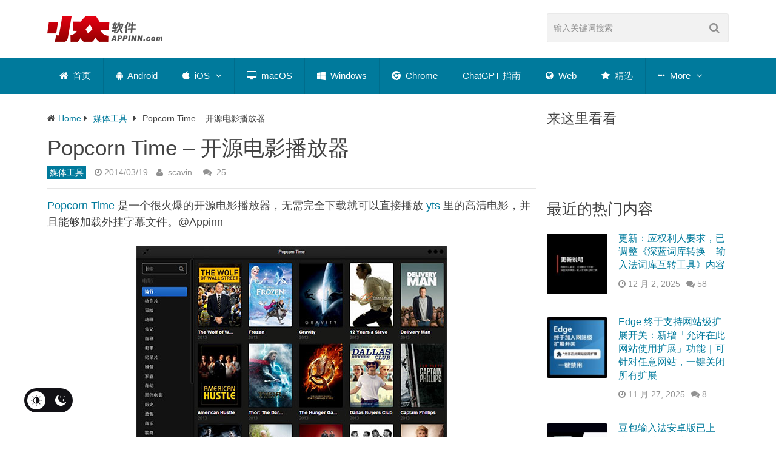

--- FILE ---
content_type: text/html; charset=utf-8
request_url: https://www.appinn.com/popcorn-time/
body_size: 42973
content:

<!DOCTYPE html>
<html class="no-js" lang="zh-CN" prefix="og: https://ogp.me/ns#">
<head itemscope itemtype="http://schema.org/WebSite"><meta charset="UTF-8"><script>if(navigator.userAgent.match(/MSIE|Internet Explorer/i)||navigator.userAgent.match(/Trident\/7\..*?rv:11/i)){var href=document.location.href;if(!href.match(/[?&]nowprocket/)){if(href.indexOf("?")==-1){if(href.indexOf("#")==-1){document.location.href=href+"?nowprocket=1"}else{document.location.href=href.replace("#","?nowprocket=1#")}}else{if(href.indexOf("#")==-1){document.location.href=href+"&nowprocket=1"}else{document.location.href=href.replace("#","&nowprocket=1#")}}}}</script><script>(()=>{class RocketLazyLoadScripts{constructor(){this.v="2.0.4",this.userEvents=["keydown","keyup","mousedown","mouseup","mousemove","mouseover","mouseout","touchmove","touchstart","touchend","touchcancel","wheel","click","dblclick","input"],this.attributeEvents=["onblur","onclick","oncontextmenu","ondblclick","onfocus","onmousedown","onmouseenter","onmouseleave","onmousemove","onmouseout","onmouseover","onmouseup","onmousewheel","onscroll","onsubmit"]}async t(){this.i(),this.o(),/iP(ad|hone)/.test(navigator.userAgent)&&this.h(),this.u(),this.l(this),this.m(),this.k(this),this.p(this),this._(),await Promise.all([this.R(),this.L()]),this.lastBreath=Date.now(),this.S(this),this.P(),this.D(),this.O(),this.M(),await this.C(this.delayedScripts.normal),await this.C(this.delayedScripts.defer),await this.C(this.delayedScripts.async),await this.T(),await this.F(),await this.j(),await this.A(),window.dispatchEvent(new Event("rocket-allScriptsLoaded")),this.everythingLoaded=!0,this.lastTouchEnd&&await new Promise(t=>setTimeout(t,500-Date.now()+this.lastTouchEnd)),this.I(),this.H(),this.U(),this.W()}i(){this.CSPIssue=sessionStorage.getItem("rocketCSPIssue"),document.addEventListener("securitypolicyviolation",t=>{this.CSPIssue||"script-src-elem"!==t.violatedDirective||"data"!==t.blockedURI||(this.CSPIssue=!0,sessionStorage.setItem("rocketCSPIssue",!0))},{isRocket:!0})}o(){window.addEventListener("pageshow",t=>{this.persisted=t.persisted,this.realWindowLoadedFired=!0},{isRocket:!0}),window.addEventListener("pagehide",()=>{this.onFirstUserAction=null},{isRocket:!0})}h(){let t;function e(e){t=e}window.addEventListener("touchstart",e,{isRocket:!0}),window.addEventListener("touchend",function i(o){o.changedTouches[0]&&t.changedTouches[0]&&Math.abs(o.changedTouches[0].pageX-t.changedTouches[0].pageX)<10&&Math.abs(o.changedTouches[0].pageY-t.changedTouches[0].pageY)<10&&o.timeStamp-t.timeStamp<200&&(window.removeEventListener("touchstart",e,{isRocket:!0}),window.removeEventListener("touchend",i,{isRocket:!0}),"INPUT"===o.target.tagName&&"text"===o.target.type||(o.target.dispatchEvent(new TouchEvent("touchend",{target:o.target,bubbles:!0})),o.target.dispatchEvent(new MouseEvent("mouseover",{target:o.target,bubbles:!0})),o.target.dispatchEvent(new PointerEvent("click",{target:o.target,bubbles:!0,cancelable:!0,detail:1,clientX:o.changedTouches[0].clientX,clientY:o.changedTouches[0].clientY})),event.preventDefault()))},{isRocket:!0})}q(t){this.userActionTriggered||("mousemove"!==t.type||this.firstMousemoveIgnored?"keyup"===t.type||"mouseover"===t.type||"mouseout"===t.type||(this.userActionTriggered=!0,this.onFirstUserAction&&this.onFirstUserAction()):this.firstMousemoveIgnored=!0),"click"===t.type&&t.preventDefault(),t.stopPropagation(),t.stopImmediatePropagation(),"touchstart"===this.lastEvent&&"touchend"===t.type&&(this.lastTouchEnd=Date.now()),"click"===t.type&&(this.lastTouchEnd=0),this.lastEvent=t.type,t.composedPath&&t.composedPath()[0].getRootNode()instanceof ShadowRoot&&(t.rocketTarget=t.composedPath()[0]),this.savedUserEvents.push(t)}u(){this.savedUserEvents=[],this.userEventHandler=this.q.bind(this),this.userEvents.forEach(t=>window.addEventListener(t,this.userEventHandler,{passive:!1,isRocket:!0})),document.addEventListener("visibilitychange",this.userEventHandler,{isRocket:!0})}U(){this.userEvents.forEach(t=>window.removeEventListener(t,this.userEventHandler,{passive:!1,isRocket:!0})),document.removeEventListener("visibilitychange",this.userEventHandler,{isRocket:!0}),this.savedUserEvents.forEach(t=>{(t.rocketTarget||t.target).dispatchEvent(new window[t.constructor.name](t.type,t))})}m(){const t="return false",e=Array.from(this.attributeEvents,t=>"data-rocket-"+t),i="["+this.attributeEvents.join("],[")+"]",o="[data-rocket-"+this.attributeEvents.join("],[data-rocket-")+"]",s=(e,i,o)=>{o&&o!==t&&(e.setAttribute("data-rocket-"+i,o),e["rocket"+i]=new Function("event",o),e.setAttribute(i,t))};new MutationObserver(t=>{for(const n of t)"attributes"===n.type&&(n.attributeName.startsWith("data-rocket-")||this.everythingLoaded?n.attributeName.startsWith("data-rocket-")&&this.everythingLoaded&&this.N(n.target,n.attributeName.substring(12)):s(n.target,n.attributeName,n.target.getAttribute(n.attributeName))),"childList"===n.type&&n.addedNodes.forEach(t=>{if(t.nodeType===Node.ELEMENT_NODE)if(this.everythingLoaded)for(const i of[t,...t.querySelectorAll(o)])for(const t of i.getAttributeNames())e.includes(t)&&this.N(i,t.substring(12));else for(const e of[t,...t.querySelectorAll(i)])for(const t of e.getAttributeNames())this.attributeEvents.includes(t)&&s(e,t,e.getAttribute(t))})}).observe(document,{subtree:!0,childList:!0,attributeFilter:[...this.attributeEvents,...e]})}I(){this.attributeEvents.forEach(t=>{document.querySelectorAll("[data-rocket-"+t+"]").forEach(e=>{this.N(e,t)})})}N(t,e){const i=t.getAttribute("data-rocket-"+e);i&&(t.setAttribute(e,i),t.removeAttribute("data-rocket-"+e))}k(t){Object.defineProperty(HTMLElement.prototype,"onclick",{get(){return this.rocketonclick||null},set(e){this.rocketonclick=e,this.setAttribute(t.everythingLoaded?"onclick":"data-rocket-onclick","this.rocketonclick(event)")}})}S(t){function e(e,i){let o=e[i];e[i]=null,Object.defineProperty(e,i,{get:()=>o,set(s){t.everythingLoaded?o=s:e["rocket"+i]=o=s}})}e(document,"onreadystatechange"),e(window,"onload"),e(window,"onpageshow");try{Object.defineProperty(document,"readyState",{get:()=>t.rocketReadyState,set(e){t.rocketReadyState=e},configurable:!0}),document.readyState="loading"}catch(t){console.log("WPRocket DJE readyState conflict, bypassing")}}l(t){this.originalAddEventListener=EventTarget.prototype.addEventListener,this.originalRemoveEventListener=EventTarget.prototype.removeEventListener,this.savedEventListeners=[],EventTarget.prototype.addEventListener=function(e,i,o){o&&o.isRocket||!t.B(e,this)&&!t.userEvents.includes(e)||t.B(e,this)&&!t.userActionTriggered||e.startsWith("rocket-")||t.everythingLoaded?t.originalAddEventListener.call(this,e,i,o):(t.savedEventListeners.push({target:this,remove:!1,type:e,func:i,options:o}),"mouseenter"!==e&&"mouseleave"!==e||t.originalAddEventListener.call(this,e,t.savedUserEvents.push,o))},EventTarget.prototype.removeEventListener=function(e,i,o){o&&o.isRocket||!t.B(e,this)&&!t.userEvents.includes(e)||t.B(e,this)&&!t.userActionTriggered||e.startsWith("rocket-")||t.everythingLoaded?t.originalRemoveEventListener.call(this,e,i,o):t.savedEventListeners.push({target:this,remove:!0,type:e,func:i,options:o})}}J(t,e){this.savedEventListeners=this.savedEventListeners.filter(i=>{let o=i.type,s=i.target||window;return e!==o||t!==s||(this.B(o,s)&&(i.type="rocket-"+o),this.$(i),!1)})}H(){EventTarget.prototype.addEventListener=this.originalAddEventListener,EventTarget.prototype.removeEventListener=this.originalRemoveEventListener,this.savedEventListeners.forEach(t=>this.$(t))}$(t){t.remove?this.originalRemoveEventListener.call(t.target,t.type,t.func,t.options):this.originalAddEventListener.call(t.target,t.type,t.func,t.options)}p(t){let e;function i(e){return t.everythingLoaded?e:e.split(" ").map(t=>"load"===t||t.startsWith("load.")?"rocket-jquery-load":t).join(" ")}function o(o){function s(e){const s=o.fn[e];o.fn[e]=o.fn.init.prototype[e]=function(){return this[0]===window&&t.userActionTriggered&&("string"==typeof arguments[0]||arguments[0]instanceof String?arguments[0]=i(arguments[0]):"object"==typeof arguments[0]&&Object.keys(arguments[0]).forEach(t=>{const e=arguments[0][t];delete arguments[0][t],arguments[0][i(t)]=e})),s.apply(this,arguments),this}}if(o&&o.fn&&!t.allJQueries.includes(o)){const e={DOMContentLoaded:[],"rocket-DOMContentLoaded":[]};for(const t in e)document.addEventListener(t,()=>{e[t].forEach(t=>t())},{isRocket:!0});o.fn.ready=o.fn.init.prototype.ready=function(i){function s(){parseInt(o.fn.jquery)>2?setTimeout(()=>i.bind(document)(o)):i.bind(document)(o)}return"function"==typeof i&&(t.realDomReadyFired?!t.userActionTriggered||t.fauxDomReadyFired?s():e["rocket-DOMContentLoaded"].push(s):e.DOMContentLoaded.push(s)),o([])},s("on"),s("one"),s("off"),t.allJQueries.push(o)}e=o}t.allJQueries=[],o(window.jQuery),Object.defineProperty(window,"jQuery",{get:()=>e,set(t){o(t)}})}P(){const t=new Map;document.write=document.writeln=function(e){const i=document.currentScript,o=document.createRange(),s=i.parentElement;let n=t.get(i);void 0===n&&(n=i.nextSibling,t.set(i,n));const c=document.createDocumentFragment();o.setStart(c,0),c.appendChild(o.createContextualFragment(e)),s.insertBefore(c,n)}}async R(){return new Promise(t=>{this.userActionTriggered?t():this.onFirstUserAction=t})}async L(){return new Promise(t=>{document.addEventListener("DOMContentLoaded",()=>{this.realDomReadyFired=!0,t()},{isRocket:!0})})}async j(){return this.realWindowLoadedFired?Promise.resolve():new Promise(t=>{window.addEventListener("load",t,{isRocket:!0})})}M(){this.pendingScripts=[];this.scriptsMutationObserver=new MutationObserver(t=>{for(const e of t)e.addedNodes.forEach(t=>{"SCRIPT"!==t.tagName||t.noModule||t.isWPRocket||this.pendingScripts.push({script:t,promise:new Promise(e=>{const i=()=>{const i=this.pendingScripts.findIndex(e=>e.script===t);i>=0&&this.pendingScripts.splice(i,1),e()};t.addEventListener("load",i,{isRocket:!0}),t.addEventListener("error",i,{isRocket:!0}),setTimeout(i,1e3)})})})}),this.scriptsMutationObserver.observe(document,{childList:!0,subtree:!0})}async F(){await this.X(),this.pendingScripts.length?(await this.pendingScripts[0].promise,await this.F()):this.scriptsMutationObserver.disconnect()}D(){this.delayedScripts={normal:[],async:[],defer:[]},document.querySelectorAll("script[type$=rocketlazyloadscript]").forEach(t=>{t.hasAttribute("data-rocket-src")?t.hasAttribute("async")&&!1!==t.async?this.delayedScripts.async.push(t):t.hasAttribute("defer")&&!1!==t.defer||"module"===t.getAttribute("data-rocket-type")?this.delayedScripts.defer.push(t):this.delayedScripts.normal.push(t):this.delayedScripts.normal.push(t)})}async _(){await this.L();let t=[];document.querySelectorAll("script[type$=rocketlazyloadscript][data-rocket-src]").forEach(e=>{let i=e.getAttribute("data-rocket-src");if(i&&!i.startsWith("data:")){i.startsWith("//")&&(i=location.protocol+i);try{const o=new URL(i).origin;o!==location.origin&&t.push({src:o,crossOrigin:e.crossOrigin||"module"===e.getAttribute("data-rocket-type")})}catch(t){}}}),t=[...new Map(t.map(t=>[JSON.stringify(t),t])).values()],this.Y(t,"preconnect")}async G(t){if(await this.K(),!0!==t.noModule||!("noModule"in HTMLScriptElement.prototype))return new Promise(e=>{let i;function o(){(i||t).setAttribute("data-rocket-status","executed"),e()}try{if(navigator.userAgent.includes("Firefox/")||""===navigator.vendor||this.CSPIssue)i=document.createElement("script"),[...t.attributes].forEach(t=>{let e=t.nodeName;"type"!==e&&("data-rocket-type"===e&&(e="type"),"data-rocket-src"===e&&(e="src"),i.setAttribute(e,t.nodeValue))}),t.text&&(i.text=t.text),t.nonce&&(i.nonce=t.nonce),i.hasAttribute("src")?(i.addEventListener("load",o,{isRocket:!0}),i.addEventListener("error",()=>{i.setAttribute("data-rocket-status","failed-network"),e()},{isRocket:!0}),setTimeout(()=>{i.isConnected||e()},1)):(i.text=t.text,o()),i.isWPRocket=!0,t.parentNode.replaceChild(i,t);else{const i=t.getAttribute("data-rocket-type"),s=t.getAttribute("data-rocket-src");i?(t.type=i,t.removeAttribute("data-rocket-type")):t.removeAttribute("type"),t.addEventListener("load",o,{isRocket:!0}),t.addEventListener("error",i=>{this.CSPIssue&&i.target.src.startsWith("data:")?(console.log("WPRocket: CSP fallback activated"),t.removeAttribute("src"),this.G(t).then(e)):(t.setAttribute("data-rocket-status","failed-network"),e())},{isRocket:!0}),s?(t.fetchPriority="high",t.removeAttribute("data-rocket-src"),t.src=s):t.src="data:text/javascript;base64,"+window.btoa(unescape(encodeURIComponent(t.text)))}}catch(i){t.setAttribute("data-rocket-status","failed-transform"),e()}});t.setAttribute("data-rocket-status","skipped")}async C(t){const e=t.shift();return e?(e.isConnected&&await this.G(e),this.C(t)):Promise.resolve()}O(){this.Y([...this.delayedScripts.normal,...this.delayedScripts.defer,...this.delayedScripts.async],"preload")}Y(t,e){this.trash=this.trash||[];let i=!0;var o=document.createDocumentFragment();t.forEach(t=>{const s=t.getAttribute&&t.getAttribute("data-rocket-src")||t.src;if(s&&!s.startsWith("data:")){const n=document.createElement("link");n.href=s,n.rel=e,"preconnect"!==e&&(n.as="script",n.fetchPriority=i?"high":"low"),t.getAttribute&&"module"===t.getAttribute("data-rocket-type")&&(n.crossOrigin=!0),t.crossOrigin&&(n.crossOrigin=t.crossOrigin),t.integrity&&(n.integrity=t.integrity),t.nonce&&(n.nonce=t.nonce),o.appendChild(n),this.trash.push(n),i=!1}}),document.head.appendChild(o)}W(){this.trash.forEach(t=>t.remove())}async T(){try{document.readyState="interactive"}catch(t){}this.fauxDomReadyFired=!0;try{await this.K(),this.J(document,"readystatechange"),document.dispatchEvent(new Event("rocket-readystatechange")),await this.K(),document.rocketonreadystatechange&&document.rocketonreadystatechange(),await this.K(),this.J(document,"DOMContentLoaded"),document.dispatchEvent(new Event("rocket-DOMContentLoaded")),await this.K(),this.J(window,"DOMContentLoaded"),window.dispatchEvent(new Event("rocket-DOMContentLoaded"))}catch(t){console.error(t)}}async A(){try{document.readyState="complete"}catch(t){}try{await this.K(),this.J(document,"readystatechange"),document.dispatchEvent(new Event("rocket-readystatechange")),await this.K(),document.rocketonreadystatechange&&document.rocketonreadystatechange(),await this.K(),this.J(window,"load"),window.dispatchEvent(new Event("rocket-load")),await this.K(),window.rocketonload&&window.rocketonload(),await this.K(),this.allJQueries.forEach(t=>t(window).trigger("rocket-jquery-load")),await this.K(),this.J(window,"pageshow");const t=new Event("rocket-pageshow");t.persisted=this.persisted,window.dispatchEvent(t),await this.K(),window.rocketonpageshow&&window.rocketonpageshow({persisted:this.persisted})}catch(t){console.error(t)}}async K(){Date.now()-this.lastBreath>45&&(await this.X(),this.lastBreath=Date.now())}async X(){return document.hidden?new Promise(t=>setTimeout(t)):new Promise(t=>requestAnimationFrame(t))}B(t,e){return e===document&&"readystatechange"===t||(e===document&&"DOMContentLoaded"===t||(e===window&&"DOMContentLoaded"===t||(e===window&&"load"===t||e===window&&"pageshow"===t)))}static run(){(new RocketLazyLoadScripts).t()}}RocketLazyLoadScripts.run()})();</script>	


	<!-- Always force latest IE rendering engine (even in intranet) & Chrome Frame -->
	<!--[if IE ]>
	<meta http-equiv="X-UA-Compatible" content="IE=edge,chrome=1">
	<![endif]-->
	<link rel="profile" href="https://gmpg.org/xfn/11" />
	
                    <link rel="icon" href="https://www.appinn.com/wp-content/uploads/Appinn-icon-32.jpg" type="image/x-icon" />
        
                    <!-- IE10 Tile.-->
            <meta name="msapplication-TileColor" content="#FFFFFF">
            <meta name="msapplication-TileImage" content="https://www.appinn.com/wp-content/uploads/apple-touch-icon-144x144.png">
        
                    <!--iOS/android/handheld specific -->
            <link rel="apple-touch-icon-precomposed" href="https://www.appinn.com/wp-content/uploads/Appinn-icon-152.jpg" />
        
                    <meta name="viewport" content="width=device-width, initial-scale=1">
            <meta name="apple-mobile-web-app-status-bar-style" content="black">
        
                                    <link rel="prefetch" href="https://www.appinn.com">
                <link rel="prerender" href="https://www.appinn.com">
                    
        <meta itemprop="name" content="小众软件" />
        <meta itemprop="url" content="https://www.appinn.com" />

                                        	<link rel="pingback" href="https://www.appinn.com/xmlrpc.php" />
	 <style type="text/css" class="darkmysite_inline_css"></style><style type="text/css" class="darkmysite_inline_css"></style> <script type="rocketlazyloadscript" data-rocket-type="text/javascript" class="darkmysite_inline_js"> var darkmysite_switch_unique_id = "41562557"; var darkmysite_is_this_admin_panel = "0"; var darkmysite_enable_default_dark_mode = "0"; var darkmysite_enable_os_aware = "1"; var darkmysite_enable_keyboard_shortcut = "1"; var darkmysite_enable_time_based_dark = "0"; var darkmysite_time_based_dark_start = "19:00"; var darkmysite_time_based_dark_stop = "07:00"; var darkmysite_enable_switch_dragging = "0"; var darkmysite_alternative_dark_mode_switch = ""; var darkmysite_enable_low_image_brightness = "1"; var darkmysite_image_brightness_to = "80"; var darkmysite_disallowed_low_brightness_images = ""; var darkmysite_enable_image_grayscale = "0"; var darkmysite_image_grayscale_to = "80"; var darkmysite_disallowed_grayscale_images = ""; var darkmysite_enable_bg_image_darken = "1"; var darkmysite_bg_image_darken_to = "60"; var darkmysite_enable_invert_inline_svg = "0"; var darkmysite_enable_invert_images = "0"; var darkmysite_invert_images_allowed_urls = "[]"; var darkmysite_image_replacements = "[]"; var darkmysite_enable_low_video_brightness = "1"; var darkmysite_video_brightness_to = "80"; var darkmysite_enable_video_grayscale = "0"; var darkmysite_video_grayscale_to = "80"; var darkmysite_video_replacements = "[]"; var darkmysite_allowed_elements = ""; var darkmysite_allowed_elements_raw = ""; var darkmysite_allowed_elements_force_to_correct = "1"; var darkmysite_disallowed_elements = ".secondary-navigation, .secondary-navigation *, .darkmysite_ignore, .darkmysite_ignore *, .darkmysite_switch, .darkmysite_switch *, .wp-block-button__link, .wp-block-button__link *"; var darkmysite_disallowed_elements_raw = ".secondary-navigation"; var darkmysite_disallowed_elements_force_to_correct = "1"; </script><link rel="manifest" href="https://www.appinn.com/wp-json/push-notification/v2/pn-manifest-json"><script type="rocketlazyloadscript" data-rocket-type="text/javascript">document.documentElement.className = document.documentElement.className.replace( /\bno-js\b/,'js' );</script>
<!-- Search Engine Optimization by Rank Math - https://rankmath.com/ -->
<title>Popcorn Time - 开源电影播放器 - 小众软件</title>
<style id="wpr-usedcss">img:is([sizes=auto i],[sizes^="auto," i]){contain-intrinsic-size:3000px 1500px}:root{--darkmysite_dark_mode_bg:#222222;--darkmysite_dark_mode_secondary_bg:#222222;--darkmysite_dark_mode_text_color:#c3cfe2;--darkmysite_dark_mode_link_color:#347799;--darkmysite_dark_mode_link_hover_color:#63bce5;--darkmysite_dark_mode_input_bg:#1b4b7b;--darkmysite_dark_mode_input_text_color:#ffffff;--darkmysite_dark_mode_input_placeholder_color:#ffffff;--darkmysite_dark_mode_border_color:#4b6f93;--darkmysite_dark_mode_btn_bg:#347799;--darkmysite_dark_mode_btn_text_color:#b0cbe7}.darkmysite_dark_mode_enabled::-webkit-scrollbar{background:#29292a!important}.darkmysite_dark_mode_enabled::-webkit-scrollbar-track{background:#29292a!important}.darkmysite_dark_mode_enabled::-webkit-scrollbar-thumb{background-color:#52565a!important}.darkmysite_dark_mode_enabled::-webkit-scrollbar-corner{background-color:#52565a!important}.darkmysite_dark_mode_enabled::-webkit-scrollbar-button{background-color:transparent!important;background-repeat:no-repeat!important;background-size:contain!important;background-position:center!important}.darkmysite_dark_mode_enabled::-webkit-scrollbar-button:start{background-image:url(https://www.appinn.com/wp-content/plugins/darkmysite-pro/assets/img/others/scroll_arrow_up.svg)!important}.darkmysite_dark_mode_enabled::-webkit-scrollbar-button:end{background-image:url(https://www.appinn.com/wp-content/plugins/darkmysite-pro/assets/img/others/scroll_arrow_down.svg)!important}.darkmysite_dark_mode_enabled::-webkit-scrollbar-button:start:horizontal{background-image:url(https://www.appinn.com/wp-content/plugins/darkmysite-pro/assets/img/others/scroll_arrow_left.svg)!important}.darkmysite_dark_mode_enabled::-webkit-scrollbar-button:end:horizontal{background-image:url(https://www.appinn.com/wp-content/plugins/darkmysite-pro/assets/img/others/scroll_arrow_right.svg)!important}img.emoji{display:inline!important;border:none!important;box-shadow:none!important;height:1em!important;width:1em!important;margin:0 .07em!important;vertical-align:-.1em!important;background:0 0!important;padding:0!important}.wp-block-button__link{align-content:center;box-sizing:border-box;cursor:pointer;display:inline-block;height:100%;text-align:center;word-break:break-word}.wp-block-button__link.aligncenter{text-align:center}.wp-block-button__link.alignright{text-align:right}:where(.wp-block-button__link){border-radius:9999px;box-shadow:none;padding:calc(.667em + 2px) calc(1.333em + 2px);text-decoration:none}:root :where(.wp-block-button .wp-block-button__link.is-style-outline),:root :where(.wp-block-button.is-style-outline>.wp-block-button__link){border:2px solid;padding:.667em 1.333em}:root :where(.wp-block-button .wp-block-button__link.is-style-outline:not(.has-text-color)),:root :where(.wp-block-button.is-style-outline>.wp-block-button__link:not(.has-text-color)){color:currentColor}:root :where(.wp-block-button .wp-block-button__link.is-style-outline:not(.has-background)),:root :where(.wp-block-button.is-style-outline>.wp-block-button__link:not(.has-background)){background-color:initial;background-image:none}:where(.wp-block-calendar table:not(.has-background) th){background:#ddd}:where(.wp-block-columns){margin-bottom:1.75em}:where(.wp-block-columns.has-background){padding:1.25em 2.375em}:where(.wp-block-post-comments input[type=submit]){border:none}:where(.wp-block-cover-image:not(.has-text-color)),:where(.wp-block-cover:not(.has-text-color)){color:#fff}:where(.wp-block-cover-image.is-light:not(.has-text-color)),:where(.wp-block-cover.is-light:not(.has-text-color)){color:#000}:root :where(.wp-block-cover h1:not(.has-text-color)),:root :where(.wp-block-cover h2:not(.has-text-color)),:root :where(.wp-block-cover h3:not(.has-text-color)),:root :where(.wp-block-cover h4:not(.has-text-color)),:root :where(.wp-block-cover h5:not(.has-text-color)),:root :where(.wp-block-cover h6:not(.has-text-color)),:root :where(.wp-block-cover p:not(.has-text-color)){color:inherit}:where(.wp-block-file){margin-bottom:1.5em}:where(.wp-block-file__button){border-radius:2em;display:inline-block;padding:.5em 1em}:where(.wp-block-file__button):is(a):active,:where(.wp-block-file__button):is(a):focus,:where(.wp-block-file__button):is(a):hover,:where(.wp-block-file__button):is(a):visited{box-shadow:none;color:#fff;opacity:.85;text-decoration:none}:where(.wp-block-group.wp-block-group-is-layout-constrained){position:relative}.wp-block-image>a,.wp-block-image>figure>a{display:inline-block}.wp-block-image img{box-sizing:border-box;height:auto;max-width:100%;vertical-align:bottom}@media not (prefers-reduced-motion){.wp-block-image img.show{animation:.4s show-content-image}}.wp-block-image.aligncenter{text-align:center}.wp-block-image .aligncenter,.wp-block-image .alignleft,.wp-block-image .alignright,.wp-block-image.aligncenter,.wp-block-image.alignleft,.wp-block-image.alignright{display:table}.wp-block-image .alignleft{float:left;margin:.5em 1em .5em 0}.wp-block-image .alignright{float:right;margin:.5em 0 .5em 1em}.wp-block-image .aligncenter{margin-left:auto;margin-right:auto}.wp-block-image :where(figcaption){margin-bottom:1em;margin-top:.5em}:root :where(.wp-block-image.is-style-rounded img,.wp-block-image .is-style-rounded img){border-radius:9999px}.wp-block-image figure{margin:0}@keyframes show-content-image{0%{visibility:hidden}99%{visibility:hidden}to{visibility:visible}}:where(.wp-block-latest-comments:not([style*=line-height] .wp-block-latest-comments__comment)){line-height:1.1}:where(.wp-block-latest-comments:not([style*=line-height] .wp-block-latest-comments__comment-excerpt p)){line-height:1.8}:root :where(.wp-block-latest-posts.is-grid){padding:0}:root :where(.wp-block-latest-posts.wp-block-latest-posts__list){padding-left:0}ol,ul{box-sizing:border-box}:root :where(.wp-block-list.has-background){padding:1.25em 2.375em}:where(.wp-block-navigation.has-background .wp-block-navigation-item a:not(.wp-element-button)),:where(.wp-block-navigation.has-background .wp-block-navigation-submenu a:not(.wp-element-button)){padding:.5em 1em}:where(.wp-block-navigation .wp-block-navigation__submenu-container .wp-block-navigation-item a:not(.wp-element-button)),:where(.wp-block-navigation .wp-block-navigation__submenu-container .wp-block-navigation-submenu a:not(.wp-element-button)),:where(.wp-block-navigation .wp-block-navigation__submenu-container .wp-block-navigation-submenu button.wp-block-navigation-item__content),:where(.wp-block-navigation .wp-block-navigation__submenu-container .wp-block-pages-list__item button.wp-block-navigation-item__content){padding:.5em 1em}:root :where(p.has-background){padding:1.25em 2.375em}:where(p.has-text-color:not(.has-link-color)) a{color:inherit}:where(.wp-block-post-comments-form) input:not([type=submit]),:where(.wp-block-post-comments-form) textarea{border:1px solid #949494;font-family:inherit;font-size:1em}:where(.wp-block-post-comments-form) input:where(:not([type=submit]):not([type=checkbox])),:where(.wp-block-post-comments-form) textarea{padding:calc(.667em + 2px)}:where(.wp-block-post-excerpt){box-sizing:border-box;margin-bottom:var(--wp--style--block-gap);margin-top:var(--wp--style--block-gap)}:where(.wp-block-preformatted.has-background){padding:1.25em 2.375em}:where(.wp-block-search__button){border:1px solid #ccc;padding:6px 10px}:where(.wp-block-search__input){font-family:inherit;font-size:inherit;font-style:inherit;font-weight:inherit;letter-spacing:inherit;line-height:inherit;text-transform:inherit}:where(.wp-block-search__button-inside .wp-block-search__inside-wrapper){border:1px solid #949494;box-sizing:border-box;padding:4px}:where(.wp-block-search__button-inside .wp-block-search__inside-wrapper) .wp-block-search__input{border:none;border-radius:0;padding:0 4px}:where(.wp-block-search__button-inside .wp-block-search__inside-wrapper) .wp-block-search__input:focus{outline:0}:where(.wp-block-search__button-inside .wp-block-search__inside-wrapper) :where(.wp-block-search__button){padding:4px 8px}:root :where(.wp-block-separator.is-style-dots){height:auto;line-height:1;text-align:center}:root :where(.wp-block-separator.is-style-dots):before{color:currentColor;content:"···";font-family:serif;font-size:1.5em;letter-spacing:2em;padding-left:2em}:root :where(.wp-block-site-logo.is-style-rounded){border-radius:9999px}:where(.wp-block-social-links:not(.is-style-logos-only)) .wp-social-link{background-color:#f0f0f0;color:#444}:where(.wp-block-social-links:not(.is-style-logos-only)) .wp-social-link-amazon{background-color:#f90;color:#fff}:where(.wp-block-social-links:not(.is-style-logos-only)) .wp-social-link-bandcamp{background-color:#1ea0c3;color:#fff}:where(.wp-block-social-links:not(.is-style-logos-only)) .wp-social-link-behance{background-color:#0757fe;color:#fff}:where(.wp-block-social-links:not(.is-style-logos-only)) .wp-social-link-bluesky{background-color:#0a7aff;color:#fff}:where(.wp-block-social-links:not(.is-style-logos-only)) .wp-social-link-codepen{background-color:#1e1f26;color:#fff}:where(.wp-block-social-links:not(.is-style-logos-only)) .wp-social-link-deviantart{background-color:#02e49b;color:#fff}:where(.wp-block-social-links:not(.is-style-logos-only)) .wp-social-link-discord{background-color:#5865f2;color:#fff}:where(.wp-block-social-links:not(.is-style-logos-only)) .wp-social-link-dribbble{background-color:#e94c89;color:#fff}:where(.wp-block-social-links:not(.is-style-logos-only)) .wp-social-link-dropbox{background-color:#4280ff;color:#fff}:where(.wp-block-social-links:not(.is-style-logos-only)) .wp-social-link-etsy{background-color:#f45800;color:#fff}:where(.wp-block-social-links:not(.is-style-logos-only)) .wp-social-link-facebook{background-color:#0866ff;color:#fff}:where(.wp-block-social-links:not(.is-style-logos-only)) .wp-social-link-fivehundredpx{background-color:#000;color:#fff}:where(.wp-block-social-links:not(.is-style-logos-only)) .wp-social-link-flickr{background-color:#0461dd;color:#fff}:where(.wp-block-social-links:not(.is-style-logos-only)) .wp-social-link-foursquare{background-color:#e65678;color:#fff}:where(.wp-block-social-links:not(.is-style-logos-only)) .wp-social-link-github{background-color:#24292d;color:#fff}:where(.wp-block-social-links:not(.is-style-logos-only)) .wp-social-link-goodreads{background-color:#eceadd;color:#382110}:where(.wp-block-social-links:not(.is-style-logos-only)) .wp-social-link-google{background-color:#ea4434;color:#fff}:where(.wp-block-social-links:not(.is-style-logos-only)) .wp-social-link-gravatar{background-color:#1d4fc4;color:#fff}:where(.wp-block-social-links:not(.is-style-logos-only)) .wp-social-link-instagram{background-color:#f00075;color:#fff}:where(.wp-block-social-links:not(.is-style-logos-only)) .wp-social-link-lastfm{background-color:#e21b24;color:#fff}:where(.wp-block-social-links:not(.is-style-logos-only)) .wp-social-link-linkedin{background-color:#0d66c2;color:#fff}:where(.wp-block-social-links:not(.is-style-logos-only)) .wp-social-link-mastodon{background-color:#3288d4;color:#fff}:where(.wp-block-social-links:not(.is-style-logos-only)) .wp-social-link-medium{background-color:#000;color:#fff}:where(.wp-block-social-links:not(.is-style-logos-only)) .wp-social-link-meetup{background-color:#f6405f;color:#fff}:where(.wp-block-social-links:not(.is-style-logos-only)) .wp-social-link-patreon{background-color:#000;color:#fff}:where(.wp-block-social-links:not(.is-style-logos-only)) .wp-social-link-pinterest{background-color:#e60122;color:#fff}:where(.wp-block-social-links:not(.is-style-logos-only)) .wp-social-link-pocket{background-color:#ef4155;color:#fff}:where(.wp-block-social-links:not(.is-style-logos-only)) .wp-social-link-reddit{background-color:#ff4500;color:#fff}:where(.wp-block-social-links:not(.is-style-logos-only)) .wp-social-link-skype{background-color:#0478d7;color:#fff}:where(.wp-block-social-links:not(.is-style-logos-only)) .wp-social-link-snapchat{background-color:#fefc00;color:#fff;stroke:#000}:where(.wp-block-social-links:not(.is-style-logos-only)) .wp-social-link-soundcloud{background-color:#ff5600;color:#fff}:where(.wp-block-social-links:not(.is-style-logos-only)) .wp-social-link-spotify{background-color:#1bd760;color:#fff}:where(.wp-block-social-links:not(.is-style-logos-only)) .wp-social-link-telegram{background-color:#2aabee;color:#fff}:where(.wp-block-social-links:not(.is-style-logos-only)) .wp-social-link-threads{background-color:#000;color:#fff}:where(.wp-block-social-links:not(.is-style-logos-only)) .wp-social-link-tiktok{background-color:#000;color:#fff}:where(.wp-block-social-links:not(.is-style-logos-only)) .wp-social-link-tumblr{background-color:#011835;color:#fff}:where(.wp-block-social-links:not(.is-style-logos-only)) .wp-social-link-twitch{background-color:#6440a4;color:#fff}:where(.wp-block-social-links:not(.is-style-logos-only)) .wp-social-link-twitter{background-color:#1da1f2;color:#fff}:where(.wp-block-social-links:not(.is-style-logos-only)) .wp-social-link-vimeo{background-color:#1eb7ea;color:#fff}:where(.wp-block-social-links:not(.is-style-logos-only)) .wp-social-link-vk{background-color:#4680c2;color:#fff}:where(.wp-block-social-links:not(.is-style-logos-only)) .wp-social-link-wordpress{background-color:#3499cd;color:#fff}:where(.wp-block-social-links:not(.is-style-logos-only)) .wp-social-link-whatsapp{background-color:#25d366;color:#fff}:where(.wp-block-social-links:not(.is-style-logos-only)) .wp-social-link-x{background-color:#000;color:#fff}:where(.wp-block-social-links:not(.is-style-logos-only)) .wp-social-link-yelp{background-color:#d32422;color:#fff}:where(.wp-block-social-links:not(.is-style-logos-only)) .wp-social-link-youtube{background-color:red;color:#fff}:where(.wp-block-social-links.is-style-logos-only) .wp-social-link{background:0 0}:where(.wp-block-social-links.is-style-logos-only) .wp-social-link svg{height:1.25em;width:1.25em}:where(.wp-block-social-links.is-style-logos-only) .wp-social-link-amazon{color:#f90}:where(.wp-block-social-links.is-style-logos-only) .wp-social-link-bandcamp{color:#1ea0c3}:where(.wp-block-social-links.is-style-logos-only) .wp-social-link-behance{color:#0757fe}:where(.wp-block-social-links.is-style-logos-only) .wp-social-link-bluesky{color:#0a7aff}:where(.wp-block-social-links.is-style-logos-only) .wp-social-link-codepen{color:#1e1f26}:where(.wp-block-social-links.is-style-logos-only) .wp-social-link-deviantart{color:#02e49b}:where(.wp-block-social-links.is-style-logos-only) .wp-social-link-discord{color:#5865f2}:where(.wp-block-social-links.is-style-logos-only) .wp-social-link-dribbble{color:#e94c89}:where(.wp-block-social-links.is-style-logos-only) .wp-social-link-dropbox{color:#4280ff}:where(.wp-block-social-links.is-style-logos-only) .wp-social-link-etsy{color:#f45800}:where(.wp-block-social-links.is-style-logos-only) .wp-social-link-facebook{color:#0866ff}:where(.wp-block-social-links.is-style-logos-only) .wp-social-link-fivehundredpx{color:#000}:where(.wp-block-social-links.is-style-logos-only) .wp-social-link-flickr{color:#0461dd}:where(.wp-block-social-links.is-style-logos-only) .wp-social-link-foursquare{color:#e65678}:where(.wp-block-social-links.is-style-logos-only) .wp-social-link-github{color:#24292d}:where(.wp-block-social-links.is-style-logos-only) .wp-social-link-goodreads{color:#382110}:where(.wp-block-social-links.is-style-logos-only) .wp-social-link-google{color:#ea4434}:where(.wp-block-social-links.is-style-logos-only) .wp-social-link-gravatar{color:#1d4fc4}:where(.wp-block-social-links.is-style-logos-only) .wp-social-link-instagram{color:#f00075}:where(.wp-block-social-links.is-style-logos-only) .wp-social-link-lastfm{color:#e21b24}:where(.wp-block-social-links.is-style-logos-only) .wp-social-link-linkedin{color:#0d66c2}:where(.wp-block-social-links.is-style-logos-only) .wp-social-link-mastodon{color:#3288d4}:where(.wp-block-social-links.is-style-logos-only) .wp-social-link-medium{color:#000}:where(.wp-block-social-links.is-style-logos-only) .wp-social-link-meetup{color:#f6405f}:where(.wp-block-social-links.is-style-logos-only) .wp-social-link-patreon{color:#000}:where(.wp-block-social-links.is-style-logos-only) .wp-social-link-pinterest{color:#e60122}:where(.wp-block-social-links.is-style-logos-only) .wp-social-link-pocket{color:#ef4155}:where(.wp-block-social-links.is-style-logos-only) .wp-social-link-reddit{color:#ff4500}:where(.wp-block-social-links.is-style-logos-only) .wp-social-link-skype{color:#0478d7}:where(.wp-block-social-links.is-style-logos-only) .wp-social-link-snapchat{color:#fff;stroke:#000}:where(.wp-block-social-links.is-style-logos-only) .wp-social-link-soundcloud{color:#ff5600}:where(.wp-block-social-links.is-style-logos-only) .wp-social-link-spotify{color:#1bd760}:where(.wp-block-social-links.is-style-logos-only) .wp-social-link-telegram{color:#2aabee}:where(.wp-block-social-links.is-style-logos-only) .wp-social-link-threads{color:#000}:where(.wp-block-social-links.is-style-logos-only) .wp-social-link-tiktok{color:#000}:where(.wp-block-social-links.is-style-logos-only) .wp-social-link-tumblr{color:#011835}:where(.wp-block-social-links.is-style-logos-only) .wp-social-link-twitch{color:#6440a4}:where(.wp-block-social-links.is-style-logos-only) .wp-social-link-twitter{color:#1da1f2}:where(.wp-block-social-links.is-style-logos-only) .wp-social-link-vimeo{color:#1eb7ea}:where(.wp-block-social-links.is-style-logos-only) .wp-social-link-vk{color:#4680c2}:where(.wp-block-social-links.is-style-logos-only) .wp-social-link-whatsapp{color:#25d366}:where(.wp-block-social-links.is-style-logos-only) .wp-social-link-wordpress{color:#3499cd}:where(.wp-block-social-links.is-style-logos-only) .wp-social-link-x{color:#000}:where(.wp-block-social-links.is-style-logos-only) .wp-social-link-yelp{color:#d32422}:where(.wp-block-social-links.is-style-logos-only) .wp-social-link-youtube{color:red}:root :where(.wp-block-social-links .wp-social-link a){padding:.25em}:root :where(.wp-block-social-links.is-style-logos-only .wp-social-link a){padding:0}:root :where(.wp-block-social-links.is-style-pill-shape .wp-social-link a){padding-left:.6666666667em;padding-right:.6666666667em}:root :where(.wp-block-tag-cloud.is-style-outline){display:flex;flex-wrap:wrap;gap:1ch}:root :where(.wp-block-tag-cloud.is-style-outline a){border:1px solid;font-size:unset!important;margin-right:0;padding:1ch 2ch;text-decoration:none!important}:root :where(.wp-block-table-of-contents){box-sizing:border-box}:where(.wp-block-term-description){box-sizing:border-box;margin-bottom:var(--wp--style--block-gap);margin-top:var(--wp--style--block-gap)}:where(pre.wp-block-verse){font-family:inherit}.entry-content{counter-reset:footnotes}:root{--wp--preset--font-size--normal:16px;--wp--preset--font-size--huge:42px}.aligncenter{clear:both}html :where(.has-border-color){border-style:solid}html :where([style*=border-top-color]){border-top-style:solid}html :where([style*=border-right-color]){border-right-style:solid}html :where([style*=border-bottom-color]){border-bottom-style:solid}html :where([style*=border-left-color]){border-left-style:solid}html :where([style*=border-width]){border-style:solid}html :where([style*=border-top-width]){border-top-style:solid}html :where([style*=border-right-width]){border-right-style:solid}html :where([style*=border-bottom-width]){border-bottom-style:solid}html :where([style*=border-left-width]){border-left-style:solid}html :where(img[class*=wp-image-]){height:auto;max-width:100%}:where(figure){margin:0 0 1em}html :where(.is-position-sticky){--wp-admin--admin-bar--position-offset:var(--wp-admin--admin-bar--height,0px)}.wp-block-button__link{color:#fff;background-color:#32373c;border-radius:9999px;box-shadow:none;text-decoration:none;padding:calc(.667em + 2px) calc(1.333em + 2px);font-size:1.125em}:root{--wp--preset--aspect-ratio--square:1;--wp--preset--aspect-ratio--4-3:4/3;--wp--preset--aspect-ratio--3-4:3/4;--wp--preset--aspect-ratio--3-2:3/2;--wp--preset--aspect-ratio--2-3:2/3;--wp--preset--aspect-ratio--16-9:16/9;--wp--preset--aspect-ratio--9-16:9/16;--wp--preset--color--black:#000000;--wp--preset--color--cyan-bluish-gray:#abb8c3;--wp--preset--color--white:#ffffff;--wp--preset--color--pale-pink:#f78da7;--wp--preset--color--vivid-red:#cf2e2e;--wp--preset--color--luminous-vivid-orange:#ff6900;--wp--preset--color--luminous-vivid-amber:#fcb900;--wp--preset--color--light-green-cyan:#7bdcb5;--wp--preset--color--vivid-green-cyan:#00d084;--wp--preset--color--pale-cyan-blue:#8ed1fc;--wp--preset--color--vivid-cyan-blue:#0693e3;--wp--preset--color--vivid-purple:#9b51e0;--wp--preset--gradient--vivid-cyan-blue-to-vivid-purple:linear-gradient(135deg,rgba(6, 147, 227, 1) 0%,rgb(155, 81, 224) 100%);--wp--preset--gradient--light-green-cyan-to-vivid-green-cyan:linear-gradient(135deg,rgb(122, 220, 180) 0%,rgb(0, 208, 130) 100%);--wp--preset--gradient--luminous-vivid-amber-to-luminous-vivid-orange:linear-gradient(135deg,rgba(252, 185, 0, 1) 0%,rgba(255, 105, 0, 1) 100%);--wp--preset--gradient--luminous-vivid-orange-to-vivid-red:linear-gradient(135deg,rgba(255, 105, 0, 1) 0%,rgb(207, 46, 46) 100%);--wp--preset--gradient--very-light-gray-to-cyan-bluish-gray:linear-gradient(135deg,rgb(238, 238, 238) 0%,rgb(169, 184, 195) 100%);--wp--preset--gradient--cool-to-warm-spectrum:linear-gradient(135deg,rgb(74, 234, 220) 0%,rgb(151, 120, 209) 20%,rgb(207, 42, 186) 40%,rgb(238, 44, 130) 60%,rgb(251, 105, 98) 80%,rgb(254, 248, 76) 100%);--wp--preset--gradient--blush-light-purple:linear-gradient(135deg,rgb(255, 206, 236) 0%,rgb(152, 150, 240) 100%);--wp--preset--gradient--blush-bordeaux:linear-gradient(135deg,rgb(254, 205, 165) 0%,rgb(254, 45, 45) 50%,rgb(107, 0, 62) 100%);--wp--preset--gradient--luminous-dusk:linear-gradient(135deg,rgb(255, 203, 112) 0%,rgb(199, 81, 192) 50%,rgb(65, 88, 208) 100%);--wp--preset--gradient--pale-ocean:linear-gradient(135deg,rgb(255, 245, 203) 0%,rgb(182, 227, 212) 50%,rgb(51, 167, 181) 100%);--wp--preset--gradient--electric-grass:linear-gradient(135deg,rgb(202, 248, 128) 0%,rgb(113, 206, 126) 100%);--wp--preset--gradient--midnight:linear-gradient(135deg,rgb(2, 3, 129) 0%,rgb(40, 116, 252) 100%);--wp--preset--font-size--small:13px;--wp--preset--font-size--medium:20px;--wp--preset--font-size--large:36px;--wp--preset--font-size--x-large:42px;--wp--preset--spacing--20:0.44rem;--wp--preset--spacing--30:0.67rem;--wp--preset--spacing--40:1rem;--wp--preset--spacing--50:1.5rem;--wp--preset--spacing--60:2.25rem;--wp--preset--spacing--70:3.38rem;--wp--preset--spacing--80:5.06rem;--wp--preset--shadow--natural:6px 6px 9px rgba(0, 0, 0, .2);--wp--preset--shadow--deep:12px 12px 50px rgba(0, 0, 0, .4);--wp--preset--shadow--sharp:6px 6px 0px rgba(0, 0, 0, .2);--wp--preset--shadow--outlined:6px 6px 0px -3px rgba(255, 255, 255, 1),6px 6px rgba(0, 0, 0, 1);--wp--preset--shadow--crisp:6px 6px 0px rgba(0, 0, 0, 1)}:where(.is-layout-flex){gap:.5em}:where(.is-layout-grid){gap:.5em}:where(.wp-block-post-template.is-layout-flex){gap:1.25em}:where(.wp-block-post-template.is-layout-grid){gap:1.25em}:where(.wp-block-columns.is-layout-flex){gap:2em}:where(.wp-block-columns.is-layout-grid){gap:2em}:root :where(.wp-block-pullquote){font-size:1.5em;line-height:1.6}.darkmysite_dark_mode_enabled .darkmysite_style_all:not(.darkmysite_switch,.darkmysite_switch *,.darkmysite_ignore,.darkmysite_ignore * ){background:var(--darkmysite_dark_mode_bg)!important;background-color:var(--darkmysite_dark_mode_bg)!important;color:var(--darkmysite_dark_mode_text_color)!important;border-color:var(--darkmysite_dark_mode_border_color)!important}.darkmysite_dark_mode_enabled .darkmysite_style_bg_txt:not(.darkmysite_switch,.darkmysite_switch *,.darkmysite_ignore,.darkmysite_ignore * ){background:var(--darkmysite_dark_mode_bg)!important;background-color:var(--darkmysite_dark_mode_bg)!important;color:var(--darkmysite_dark_mode_text_color)!important}.darkmysite_dark_mode_enabled .darkmysite_style_bg_border:not(.darkmysite_switch,.darkmysite_switch *,.darkmysite_ignore,.darkmysite_ignore * ){background:var(--darkmysite_dark_mode_bg)!important;background-color:var(--darkmysite_dark_mode_bg)!important;border-color:var(--darkmysite_dark_mode_border_color)!important}.darkmysite_dark_mode_enabled .darkmysite_style_txt_border:not(.darkmysite_switch,.darkmysite_switch *,.darkmysite_ignore,.darkmysite_ignore * ){color:var(--darkmysite_dark_mode_text_color)!important;border-color:var(--darkmysite_dark_mode_border_color)!important}.darkmysite_dark_mode_enabled .darkmysite_style_bg:not(.darkmysite_switch,.darkmysite_switch *,.darkmysite_ignore,.darkmysite_ignore * ){background:var(--darkmysite_dark_mode_bg)!important;background-color:var(--darkmysite_dark_mode_bg)!important}.darkmysite_dark_mode_enabled .darkmysite_style_txt:not(.darkmysite_switch,.darkmysite_switch *,.darkmysite_ignore,.darkmysite_ignore * ){color:var(--darkmysite_dark_mode_text_color)!important}.darkmysite_dark_mode_enabled .darkmysite_style_border:not(.darkmysite_switch,.darkmysite_switch *,.darkmysite_ignore,.darkmysite_ignore * ){border-color:var(--darkmysite_dark_mode_border_color)!important}.darkmysite_dark_mode_enabled .darkmysite_style_secondary_bg:not(.darkmysite_switch,.darkmysite_switch *,.darkmysite_ignore,.darkmysite_ignore * ){background:var(--darkmysite_dark_mode_secondary_bg)!important;background-color:var(--darkmysite_dark_mode_secondary_bg)!important}.darkmysite_dark_mode_enabled .darkmysite_style_link:not(.darkmysite_switch,.darkmysite_switch *,.darkmysite_ignore,.darkmysite_ignore * ){color:var(--darkmysite_dark_mode_link_color)!important}.darkmysite_dark_mode_enabled .darkmysite_style_link:not(.darkmysite_switch,.darkmysite_switch *,.darkmysite_ignore,.darkmysite_ignore * ):hover{color:var(--darkmysite_dark_mode_link_hover_color)!important}.darkmysite_dark_mode_enabled .darkmysite_style_form_element:not(.darkmysite_switch,.darkmysite_switch *,.darkmysite_ignore,.darkmysite_ignore * ){background:var(--darkmysite_dark_mode_input_bg)!important;background-color:var(--darkmysite_dark_mode_input_bg)!important;color:var(--darkmysite_dark_mode_input_text_color)!important}.darkmysite_dark_mode_enabled .darkmysite_style_form_element:not(.darkmysite_switch,.darkmysite_switch *,.darkmysite_ignore,.darkmysite_ignore * )::placeholder{color:var(--darkmysite_dark_mode_input_placeholder_color)!important}.darkmysite_dark_mode_enabled .darkmysite_style_button:not(.darkmysite_switch,.darkmysite_switch *,.darkmysite_ignore,.darkmysite_ignore * ){background:var(--darkmysite_dark_mode_btn_bg)!important;background-color:var(--darkmysite_dark_mode_btn_bg)!important;color:var(--darkmysite_dark_mode_btn_text_color)!important}.darkmysite_admin_bar_switch_container{cursor:pointer!important;display:flex;align-items:center;justify-content:center;width:40px!important;height:32px!important}.darkmysite_admin_bar_switch_container .ab-item{height:18px!important;cursor:pointer!important;background-color:#fff!important;-webkit-mask:url(https://www.appinn.com/wp-content/plugins/darkmysite-pro/assets/img/switch_icons/switch_apple_light.svg) no-repeat center;mask:url(https://www.appinn.com/wp-content/plugins/darkmysite-pro/assets/img/switch_icons/switch_apple_light.svg) no-repeat center}.darkmysite_dark_mode_enabled .darkmysite_admin_bar_switch_container .ab-item{-webkit-mask:url(https://www.appinn.com/wp-content/plugins/darkmysite-pro/assets/img/switch_icons/switch_apple_dark.svg) no-repeat center;mask:url(https://www.appinn.com/wp-content/plugins/darkmysite-pro/assets/img/switch_icons/switch_apple_dark.svg) no-repeat center}.darkmysite_block_editor_switch{height:33px;cursor:pointer;-webkit-appearance:none;-moz-appearance:none;outline:0;border:0;background:#121116;border-radius:3px;padding:0 12px}.darkmysite_dark_mode_enabled .darkmysite_block_editor_switch{background:#fff}.darkmysite_block_editor_switch .icon{width:20px;height:20px;background-color:#fff!important;-webkit-mask:url(https://www.appinn.com/wp-content/plugins/darkmysite-pro/assets/img/switch_icons/switch_apple_light.svg) no-repeat center;mask:url(https://www.appinn.com/wp-content/plugins/darkmysite-pro/assets/img/switch_icons/switch_apple_light.svg) no-repeat center}.darkmysite_dark_mode_enabled .darkmysite_block_editor_switch .icon{background-color:#121116!important;-webkit-mask:url(https://www.appinn.com/wp-content/plugins/darkmysite-pro/assets/img/switch_icons/switch_apple_dark.svg) no-repeat center;mask:url(https://www.appinn.com/wp-content/plugins/darkmysite-pro/assets/img/switch_icons/switch_apple_dark.svg) no-repeat center}.darkmysite_switch{--darkmysite_switch_margin_from_top:40px;--darkmysite_switch_margin_from_bottom:40px;--darkmysite_switch_margin_from_left:40px;--darkmysite_switch_margin_from_right:40px;--darkmysite_switch_margin_from_top_in_mobile:40px;--darkmysite_switch_margin_from_bottom_in_mobile:40px;--darkmysite_switch_margin_from_left_in_mobile:40px;--darkmysite_switch_margin_from_right_in_mobile:40px;--darkmysite_switch_tooltip_bg_color:#142434;--darkmysite_switch_tooltip_text_color:#B0CBE7}.darkmysite_switch,.darkmysite_switch *{box-sizing:border-box}.darkmysite_switch.darkmysite_bottom_left,.darkmysite_switch.darkmysite_bottom_right,.darkmysite_switch.darkmysite_top_left,.darkmysite_switch.darkmysite_top_right{position:fixed}.darkmysite_switch.darkmysite_top_left{top:var(--darkmysite_switch_margin_from_top);left:var(--darkmysite_switch_margin_from_left)}.darkmysite_switch.darkmysite_top_right{top:var(--darkmysite_switch_margin_from_top);right:var(--darkmysite_switch_margin_from_right)}.darkmysite_switch.darkmysite_bottom_left{bottom:var(--darkmysite_switch_margin_from_bottom);left:var(--darkmysite_switch_margin_from_left)}.darkmysite_switch.darkmysite_bottom_right{bottom:var(--darkmysite_switch_margin_from_bottom);right:var(--darkmysite_switch_margin_from_right)}.darkmysite_switch.darkmysite_absolute_position{position:absolute;z-index:unset}@media only screen and (max-width:600px){.darkmysite_switch.darkmysite_hide_on_mobile{display:none}.darkmysite_switch.darkmysite_bottom_left_in_mobile,.darkmysite_switch.darkmysite_bottom_right_in_mobile,.darkmysite_switch.darkmysite_top_left_in_mobile,.darkmysite_switch.darkmysite_top_right_in_mobile{position:fixed}.darkmysite_switch.darkmysite_top_left_in_mobile{top:var(--darkmysite_switch_margin_from_top_in_mobile);left:var(--darkmysite_switch_margin_from_left_in_mobile);bottom:unset;right:unset}.darkmysite_switch.darkmysite_top_right_in_mobile{top:var(--darkmysite_switch_margin_from_top_in_mobile);right:var(--darkmysite_switch_margin_from_right_in_mobile);bottom:unset;left:unset}.darkmysite_switch.darkmysite_bottom_left_in_mobile{bottom:var(--darkmysite_switch_margin_from_bottom_in_mobile);left:var(--darkmysite_switch_margin_from_left_in_mobile);top:unset;right:unset}.darkmysite_switch.darkmysite_bottom_right_in_mobile{bottom:var(--darkmysite_switch_margin_from_bottom_in_mobile);right:var(--darkmysite_switch_margin_from_right_in_mobile);top:unset;left:unset}}.darkmysite_tooltip .darkmysite_tooltiptext{visibility:hidden;width:120px;background-color:var(--darkmysite_switch_tooltip_bg_color);color:var(--darkmysite_switch_tooltip_text_color);font-size:12px;text-align:center;border-radius:0;padding:5px 0;position:absolute;z-index:1}.darkmysite_tooltip .darkmysite_tooltiptext::after{content:"";position:absolute;border-width:5px;border-style:solid}.darkmysite_tooltip:hover .darkmysite_tooltiptext{visibility:visible}.darkmysite_tooltip.darkmysite_tooltip_top .darkmysite_tooltiptext{bottom:calc(100% + 10px);left:50%;margin-left:-60px}.darkmysite_tooltip.darkmysite_tooltip_top .darkmysite_tooltiptext::after{left:50%;margin-left:-5px;top:100%;border-color:var(--darkmysite_switch_tooltip_bg_color) transparent transparent transparent}.darkmysite_tooltip.darkmysite_tooltip_bottom .darkmysite_tooltiptext{top:calc(100% + 10px);left:50%;margin-left:-60px}.darkmysite_tooltip.darkmysite_tooltip_bottom .darkmysite_tooltiptext::after{left:50%;margin-left:-5px;bottom:100%;border-color:transparent transparent var(--darkmysite_switch_tooltip_bg_color) transparent}.darkmysite_tooltip.darkmysite_tooltip_left .darkmysite_tooltiptext{right:calc(100% + 10px);top:calc(50% - 15px)}.darkmysite_tooltip.darkmysite_tooltip_left .darkmysite_tooltiptext::after{top:50%;left:100%;margin-top:-5px;border-color:transparent transparent transparent var(--darkmysite_switch_tooltip_bg_color)}.darkmysite_tooltip.darkmysite_tooltip_right .darkmysite_tooltiptext{left:calc(100% + 10px);top:calc(50% - 15px)}.darkmysite_tooltip.darkmysite_tooltip_right .darkmysite_tooltiptext::after{top:50%;right:100%;margin-top:-5px;border-color:transparent var(--darkmysite_switch_tooltip_bg_color) transparent transparent}.darkmysite_switch_apple{--darkmysite_switch_apple_width_height:60px;--darkmysite_switch_apple_border_radius:7px;--darkmysite_switch_apple_icon_width:30px;--darkmysite_switch_apple_light_mode_bg:#121116;--darkmysite_switch_apple_dark_mode_bg:#ffffff;--darkmysite_switch_apple_light_mode_icon_color:#ffffff;--darkmysite_switch_apple_dark_mode_icon_color:#121116}.darkmysite_switch_apple{cursor:pointer;z-index:9999;width:var(--darkmysite_switch_apple_width_height);height:var(--darkmysite_switch_apple_width_height);border-radius:var(--darkmysite_switch_apple_border_radius);background:var(--darkmysite_switch_apple_light_mode_bg);display:flex;align-items:center;justify-content:center}.darkmysite_switch_apple .darkmysite_switch_icon{display:block;width:var(--darkmysite_switch_apple_icon_width);height:inherit;background-color:var(--darkmysite_switch_apple_light_mode_icon_color);-webkit-mask:url(https://www.appinn.com/wp-content/plugins/darkmysite-pro/assets/img/switch_icons/switch_apple_light.svg) no-repeat center;mask:url(https://www.appinn.com/wp-content/plugins/darkmysite-pro/assets/img/switch_icons/switch_apple_light.svg) no-repeat center}.darkmysite_dark_mode_enabled .darkmysite_switch_apple{background:var(--darkmysite_switch_apple_dark_mode_bg)}.darkmysite_dark_mode_enabled .darkmysite_switch_apple .darkmysite_switch_icon{background-color:var(--darkmysite_switch_apple_dark_mode_icon_color);-webkit-mask:url(https://www.appinn.com/wp-content/plugins/darkmysite-pro/assets/img/switch_icons/switch_apple_dark.svg) no-repeat center;mask:url(https://www.appinn.com/wp-content/plugins/darkmysite-pro/assets/img/switch_icons/switch_apple_dark.svg) no-repeat center}.darkmysite_switch_banana{--darkmysite_switch_banana_width_height:60px;--darkmysite_switch_banana_border_radius:7px;--darkmysite_switch_banana_icon_width:38px;--darkmysite_switch_banana_light_mode_bg:#121116;--darkmysite_switch_banana_dark_mode_bg:#ffffff;--darkmysite_switch_banana_light_mode_icon_color:#ffffff;--darkmysite_switch_banana_dark_mode_icon_color:#121116}.darkmysite_switch_banana{cursor:pointer;z-index:9999;width:var(--darkmysite_switch_banana_width_height);height:var(--darkmysite_switch_banana_width_height);border-radius:var(--darkmysite_switch_banana_border_radius);background:var(--darkmysite_switch_banana_light_mode_bg);display:flex;align-items:center;justify-content:center}.darkmysite_switch_banana .darkmysite_switch_icon{display:block;width:var(--darkmysite_switch_banana_icon_width);height:inherit;background-color:var(--darkmysite_switch_banana_light_mode_icon_color);-webkit-mask:url(https://www.appinn.com/wp-content/plugins/darkmysite-pro/assets/img/switch_icons/switch_banana_light.svg) no-repeat center;mask:url(https://www.appinn.com/wp-content/plugins/darkmysite-pro/assets/img/switch_icons/switch_banana_light.svg) no-repeat center}.darkmysite_dark_mode_enabled .darkmysite_switch_banana{background:var(--darkmysite_switch_banana_dark_mode_bg)}.darkmysite_dark_mode_enabled .darkmysite_switch_banana .darkmysite_switch_icon{background-color:var(--darkmysite_switch_banana_dark_mode_icon_color);-webkit-mask:url(https://www.appinn.com/wp-content/plugins/darkmysite-pro/assets/img/switch_icons/switch_banana_dark.svg) no-repeat center;mask:url(https://www.appinn.com/wp-content/plugins/darkmysite-pro/assets/img/switch_icons/switch_banana_dark.svg) no-repeat center}.darkmysite_switch_cherry{--darkmysite_switch_cherry_width_height:60px;--darkmysite_switch_cherry_border_radius:7px;--darkmysite_switch_cherry_icon_width:30px;--darkmysite_switch_cherry_light_mode_bg:#121116;--darkmysite_switch_cherry_dark_mode_bg:#ffffff;--darkmysite_switch_cherry_light_mode_icon_color:#ffffff;--darkmysite_switch_cherry_dark_mode_icon_color:#121116}.darkmysite_switch_cherry{cursor:pointer;z-index:9999;width:var(--darkmysite_switch_cherry_width_height);height:var(--darkmysite_switch_cherry_width_height);border-radius:var(--darkmysite_switch_cherry_border_radius);background:var(--darkmysite_switch_cherry_light_mode_bg);display:flex;align-items:center;justify-content:center}.darkmysite_switch_cherry .darkmysite_switch_icon{display:block;width:var(--darkmysite_switch_cherry_icon_width);height:inherit;background-color:var(--darkmysite_switch_cherry_light_mode_icon_color);-webkit-mask:url(https://www.appinn.com/wp-content/plugins/darkmysite-pro/assets/img/switch_icons/switch_cherry_light.svg) no-repeat center;mask:url(https://www.appinn.com/wp-content/plugins/darkmysite-pro/assets/img/switch_icons/switch_cherry_light.svg) no-repeat center}.darkmysite_dark_mode_enabled .darkmysite_switch_cherry{background:var(--darkmysite_switch_cherry_dark_mode_bg)}.darkmysite_dark_mode_enabled .darkmysite_switch_cherry .darkmysite_switch_icon{background-color:var(--darkmysite_switch_cherry_dark_mode_icon_color);-webkit-mask:url(https://www.appinn.com/wp-content/plugins/darkmysite-pro/assets/img/switch_icons/switch_cherry_dark.svg) no-repeat center;mask:url(https://www.appinn.com/wp-content/plugins/darkmysite-pro/assets/img/switch_icons/switch_cherry_dark.svg) no-repeat center}.darkmysite_switch_durian{--darkmysite_switch_durian_width_height:60px;--darkmysite_switch_durian_border_size:2px;--darkmysite_switch_durian_border_radius:7px;--darkmysite_switch_durian_icon_width:38px;--darkmysite_switch_durian_light_mode_bg:#ffffff;--darkmysite_switch_durian_dark_mode_bg:#121116;--darkmysite_switch_durian_light_mode_icon_and_border_color:#121116;--darkmysite_switch_durian_dark_mode_icon_and_border_color:#ffffff}.darkmysite_switch_durian{cursor:pointer;z-index:9999;width:var(--darkmysite_switch_durian_width_height);height:var(--darkmysite_switch_durian_width_height);border:var(--darkmysite_switch_durian_border_size) solid var(--darkmysite_switch_durian_light_mode_icon_and_border_color);border-radius:var(--darkmysite_switch_durian_border_radius);background:var(--darkmysite_switch_durian_light_mode_bg);display:flex;align-items:center;justify-content:center}.darkmysite_switch_durian .darkmysite_switch_icon{display:block;width:var(--darkmysite_switch_durian_icon_width);height:inherit;background-color:var(--darkmysite_switch_durian_light_mode_icon_and_border_color);-webkit-mask:url(https://www.appinn.com/wp-content/plugins/darkmysite-pro/assets/img/switch_icons/switch_durian_light.svg) no-repeat center;mask:url(https://www.appinn.com/wp-content/plugins/darkmysite-pro/assets/img/switch_icons/switch_durian_light.svg) no-repeat center}.darkmysite_dark_mode_enabled .darkmysite_switch_durian{border:var(--darkmysite_switch_durian_border_size) solid var(--darkmysite_switch_durian_dark_mode_icon_and_border_color);background:var(--darkmysite_switch_durian_dark_mode_bg)}.darkmysite_dark_mode_enabled .darkmysite_switch_durian .darkmysite_switch_icon{background-color:var(--darkmysite_switch_durian_dark_mode_icon_and_border_color);-webkit-mask:url(https://www.appinn.com/wp-content/plugins/darkmysite-pro/assets/img/switch_icons/switch_durian_dark.svg) no-repeat center;mask:url(https://www.appinn.com/wp-content/plugins/darkmysite-pro/assets/img/switch_icons/switch_durian_dark.svg) no-repeat center}.darkmysite_switch_elderberry{--darkmysite_switch_elderberry_width:100px;--darkmysite_switch_elderberry_height:40px;--darkmysite_switch_elderberry_icon_plate_width:50px;--darkmysite_switch_elderberry_icon_plate_border_size:2px;--darkmysite_switch_elderberry_icon_width:28px;--darkmysite_switch_elderberry_light_mode_bg:#121116;--darkmysite_switch_elderberry_dark_mode_bg:#ffffff;--darkmysite_switch_elderberry_light_mode_icon_plate_bg:#ffffff;--darkmysite_switch_elderberry_dark_mode_icon_plate_bg:#121116;--darkmysite_switch_elderberry_light_mode_icon_color:#121116;--darkmysite_switch_elderberry_dark_mode_icon_color:#ffffff}.darkmysite_switch_elderberry{cursor:pointer;z-index:9999;width:var(--darkmysite_switch_elderberry_width);height:var(--darkmysite_switch_elderberry_height);border-radius:calc(var(--darkmysite_switch_elderberry_height)/ 2);background:var(--darkmysite_switch_elderberry_light_mode_bg);display:flex;align-items:center;justify-content:center}.darkmysite_switch_elderberry .darkmysite_switch_plate{display:flex;align-items:center;justify-content:center;width:var(--darkmysite_switch_elderberry_icon_plate_width);height:var(--darkmysite_switch_elderberry_icon_plate_width);border:var(--darkmysite_switch_elderberry_icon_plate_border_size) solid var(--darkmysite_switch_elderberry_light_mode_bg);border-radius:50%;margin-left:inherit;margin-right:auto;background:var(--darkmysite_switch_elderberry_light_mode_icon_plate_bg)}.darkmysite_switch_elderberry .darkmysite_switch_plate .darkmysite_switch_icon{display:block;width:var(--darkmysite_switch_elderberry_icon_width);height:inherit;background-color:var(--darkmysite_switch_elderberry_light_mode_icon_color);-webkit-mask:url(https://www.appinn.com/wp-content/plugins/darkmysite-pro/assets/img/switch_icons/switch_elderberry_light.svg) no-repeat center;mask:url(https://www.appinn.com/wp-content/plugins/darkmysite-pro/assets/img/switch_icons/switch_elderberry_light.svg) no-repeat center}.darkmysite_dark_mode_enabled .darkmysite_switch_elderberry{background:var(--darkmysite_switch_elderberry_dark_mode_bg)}.darkmysite_dark_mode_enabled .darkmysite_switch_elderberry .darkmysite_switch_plate{border:var(--darkmysite_switch_elderberry_icon_plate_border_size) solid var(--darkmysite_switch_elderberry_dark_mode_bg);border-radius:50%;margin-right:inherit;margin-left:auto;background:var(--darkmysite_switch_elderberry_dark_mode_icon_plate_bg)}.darkmysite_dark_mode_enabled .darkmysite_switch_elderberry .darkmysite_switch_plate .darkmysite_switch_icon{background-color:var(--darkmysite_switch_elderberry_dark_mode_icon_color);-webkit-mask:url(https://www.appinn.com/wp-content/plugins/darkmysite-pro/assets/img/switch_icons/switch_elderberry_dark.svg) no-repeat center;mask:url(https://www.appinn.com/wp-content/plugins/darkmysite-pro/assets/img/switch_icons/switch_elderberry_dark.svg) no-repeat center}.darkmysite_switch_fazli{--darkmysite_switch_fazli_width:100px;--darkmysite_switch_fazli_height:40px;--darkmysite_switch_fazli_icon_plate_width:50px;--darkmysite_switch_fazli_icon_plate_border_size:2px;--darkmysite_switch_fazli_icon_width:30px;--darkmysite_switch_fazli_light_mode_bg:#121116;--darkmysite_switch_fazli_dark_mode_bg:#ffffff;--darkmysite_switch_fazli_light_mode_icon_plate_bg:#ffffff;--darkmysite_switch_fazli_dark_mode_icon_plate_bg:#121116;--darkmysite_switch_fazli_light_mode_icon_color:#121116;--darkmysite_switch_fazli_dark_mode_icon_color:#ffffff}.darkmysite_switch_fazli{cursor:pointer;z-index:9999;width:var(--darkmysite_switch_fazli_width);height:var(--darkmysite_switch_fazli_height);border-radius:calc(var(--darkmysite_switch_fazli_height)/ 2);background:var(--darkmysite_switch_fazli_light_mode_bg);display:flex;align-items:center;justify-content:center}.darkmysite_switch_fazli .darkmysite_switch_plate{display:flex;align-items:center;justify-content:center;width:var(--darkmysite_switch_fazli_icon_plate_width);height:var(--darkmysite_switch_fazli_icon_plate_width);border:var(--darkmysite_switch_fazli_icon_plate_border_size) solid var(--darkmysite_switch_fazli_light_mode_bg);border-radius:50%;margin-left:inherit;margin-right:auto;background:var(--darkmysite_switch_fazli_light_mode_icon_plate_bg)}.darkmysite_switch_fazli .darkmysite_switch_plate .darkmysite_switch_icon{display:block;width:var(--darkmysite_switch_fazli_icon_width);height:inherit;background-color:var(--darkmysite_switch_fazli_light_mode_icon_color);-webkit-mask:url(https://www.appinn.com/wp-content/plugins/darkmysite-pro/assets/img/switch_icons/switch_fazli_light.svg) no-repeat center;mask:url(https://www.appinn.com/wp-content/plugins/darkmysite-pro/assets/img/switch_icons/switch_fazli_light.svg) no-repeat center}.darkmysite_dark_mode_enabled .darkmysite_switch_fazli{background:var(--darkmysite_switch_fazli_dark_mode_bg)}.darkmysite_dark_mode_enabled .darkmysite_switch_fazli .darkmysite_switch_plate{border:var(--darkmysite_switch_fazli_icon_plate_border_size) solid var(--darkmysite_switch_fazli_dark_mode_bg);border-radius:50%;margin-right:inherit;margin-left:auto;background:var(--darkmysite_switch_fazli_dark_mode_icon_plate_bg)}.darkmysite_dark_mode_enabled .darkmysite_switch_fazli .darkmysite_switch_plate .darkmysite_switch_icon{background-color:var(--darkmysite_switch_fazli_dark_mode_icon_color);-webkit-mask:url(https://www.appinn.com/wp-content/plugins/darkmysite-pro/assets/img/switch_icons/switch_fazli_dark.svg) no-repeat center;mask:url(https://www.appinn.com/wp-content/plugins/darkmysite-pro/assets/img/switch_icons/switch_fazli_dark.svg) no-repeat center}.darkmysite_switch_guava{--darkmysite_switch_guava_width:100px;--darkmysite_switch_guava_height:40px;--darkmysite_switch_guava_icon_width:26px;--darkmysite_switch_guava_icon_margin:10px;--darkmysite_switch_guava_light_mode_bg:#121116;--darkmysite_switch_guava_dark_mode_bg:#ffffff;--darkmysite_switch_guava_light_mode_icon_color:#ffffff;--darkmysite_switch_guava_dark_mode_icon_color:#121116}.darkmysite_switch_guava{cursor:pointer;z-index:9999;width:var(--darkmysite_switch_guava_width);height:var(--darkmysite_switch_guava_height);border-radius:calc(var(--darkmysite_switch_guava_height)/ 2);background:var(--darkmysite_switch_guava_light_mode_bg);display:flex;align-items:center;justify-content:center}.darkmysite_switch_guava .darkmysite_switch_icon{margin-left:var(--darkmysite_switch_guava_icon_margin);margin-right:auto;display:block;width:var(--darkmysite_switch_guava_icon_width);height:inherit;background-color:var(--darkmysite_switch_guava_light_mode_icon_color);-webkit-mask:url(https://www.appinn.com/wp-content/plugins/darkmysite-pro/assets/img/switch_icons/switch_guava_light.svg) no-repeat center;mask:url(https://www.appinn.com/wp-content/plugins/darkmysite-pro/assets/img/switch_icons/switch_guava_light.svg) no-repeat center}.darkmysite_dark_mode_enabled .darkmysite_switch_guava{background:var(--darkmysite_switch_guava_dark_mode_bg)}.darkmysite_dark_mode_enabled .darkmysite_switch_guava .darkmysite_switch_icon{margin-right:var(--darkmysite_switch_guava_icon_margin);margin-left:auto;background-color:var(--darkmysite_switch_guava_dark_mode_icon_color);-webkit-mask:url(https://www.appinn.com/wp-content/plugins/darkmysite-pro/assets/img/switch_icons/switch_guava_dark.svg) no-repeat center;mask:url(https://www.appinn.com/wp-content/plugins/darkmysite-pro/assets/img/switch_icons/switch_guava_dark.svg) no-repeat center}.darkmysite_switch_honeydew{--darkmysite_switch_honeydew_width:100px;--darkmysite_switch_honeydew_height:40px;--darkmysite_switch_honeydew_icon_plate_width:32px;--darkmysite_switch_honeydew_icon_plate_margin:5px;--darkmysite_switch_honeydew_icon_width:22px;--darkmysite_switch_honeydew_light_mode_icon_plate_bg:#ffffff;--darkmysite_switch_honeydew_dark_mode_icon_plate_bg:#ffffff;--darkmysite_switch_honeydew_light_mode_icon_color:#121116;--darkmysite_switch_honeydew_dark_mode_icon_color:#121116}.darkmysite_switch_honeydew{cursor:pointer;z-index:9999;width:var(--darkmysite_switch_honeydew_width);height:var(--darkmysite_switch_honeydew_height);border-radius:calc(var(--darkmysite_switch_honeydew_height)/ 2);background:url(https://www.appinn.com/wp-content/plugins/darkmysite-pro/assets/img/switch_icons/switch_honeydew_light_bg.png) center/cover no-repeat #121116;display:flex;align-items:center;justify-content:center}.darkmysite_switch_honeydew .darkmysite_switch_plate{display:flex;align-items:center;justify-content:center;width:var(--darkmysite_switch_honeydew_icon_plate_width);height:var(--darkmysite_switch_honeydew_icon_plate_width);border-radius:50%;margin-left:var(--darkmysite_switch_honeydew_icon_plate_margin);margin-right:auto;background:var(--darkmysite_switch_honeydew_light_mode_icon_plate_bg)}.darkmysite_switch_honeydew .darkmysite_switch_plate .darkmysite_switch_icon{display:block;width:var(--darkmysite_switch_honeydew_icon_width);height:inherit;background-color:var(--darkmysite_switch_honeydew_light_mode_icon_color);-webkit-mask:url(https://www.appinn.com/wp-content/plugins/darkmysite-pro/assets/img/switch_icons/switch_honeydew_light.svg) no-repeat center;mask:url(https://www.appinn.com/wp-content/plugins/darkmysite-pro/assets/img/switch_icons/switch_honeydew_light.svg) no-repeat center}.darkmysite_dark_mode_enabled .darkmysite_switch_honeydew{background:url(https://www.appinn.com/wp-content/plugins/darkmysite-pro/assets/img/switch_icons/switch_honeydew_dark_bg.png) center/cover no-repeat #121116}.darkmysite_dark_mode_enabled .darkmysite_switch_honeydew .darkmysite_switch_plate{border-radius:50%;margin-right:var(--darkmysite_switch_honeydew_icon_plate_margin);margin-left:auto;background:var(--darkmysite_switch_honeydew_dark_mode_icon_plate_bg)}.darkmysite_dark_mode_enabled .darkmysite_switch_honeydew .darkmysite_switch_plate .darkmysite_switch_icon{background-color:var(--darkmysite_switch_honeydew_dark_mode_icon_color);-webkit-mask:url(https://www.appinn.com/wp-content/plugins/darkmysite-pro/assets/img/switch_icons/switch_honeydew_dark.svg) no-repeat center;mask:url(https://www.appinn.com/wp-content/plugins/darkmysite-pro/assets/img/switch_icons/switch_honeydew_dark.svg) no-repeat center}.darkmysite_switch_incaberry{--darkmysite_switch_incaberry_width:100px;--darkmysite_switch_incaberry_height:40px;--darkmysite_switch_incaberry_icon_plate_width:32px;--darkmysite_switch_incaberry_icon_plate_margin:5px;--darkmysite_switch_incaberry_icon_width:22px;--darkmysite_switch_incaberry_light_mode_icon_plate_bg:#ffffff;--darkmysite_switch_incaberry_dark_mode_icon_plate_bg:#ffffff;--darkmysite_switch_incaberry_light_mode_icon_color:#121116;--darkmysite_switch_incaberry_dark_mode_icon_color:#121116}.darkmysite_switch_incaberry{cursor:pointer;z-index:9999;width:var(--darkmysite_switch_incaberry_width);height:var(--darkmysite_switch_incaberry_height);border-radius:calc(var(--darkmysite_switch_incaberry_height)/ 2);background:url(https://www.appinn.com/wp-content/plugins/darkmysite-pro/assets/img/switch_icons/switch_incaberry_light_bg.png) center/cover no-repeat #121116;display:flex;align-items:center;justify-content:center}.darkmysite_switch_incaberry .darkmysite_switch_plate{display:flex;align-items:center;justify-content:center;width:var(--darkmysite_switch_incaberry_icon_plate_width);height:var(--darkmysite_switch_incaberry_icon_plate_width);border-radius:50%;margin-left:var(--darkmysite_switch_incaberry_icon_plate_margin);margin-right:auto;background:var(--darkmysite_switch_incaberry_light_mode_icon_plate_bg)}.darkmysite_switch_incaberry .darkmysite_switch_plate .darkmysite_switch_icon{display:block;width:var(--darkmysite_switch_incaberry_icon_width);height:inherit;background-color:var(--darkmysite_switch_incaberry_light_mode_icon_color);-webkit-mask:url(https://www.appinn.com/wp-content/plugins/darkmysite-pro/assets/img/switch_icons/switch_incaberry_light.svg) no-repeat center;mask:url(https://www.appinn.com/wp-content/plugins/darkmysite-pro/assets/img/switch_icons/switch_incaberry_light.svg) no-repeat center}.darkmysite_dark_mode_enabled .darkmysite_switch_incaberry{background:url(https://www.appinn.com/wp-content/plugins/darkmysite-pro/assets/img/switch_icons/switch_incaberry_dark_bg.png) center/cover no-repeat #121116}.darkmysite_dark_mode_enabled .darkmysite_switch_incaberry .darkmysite_switch_plate{border-radius:50%;margin-right:var(--darkmysite_switch_incaberry_icon_plate_margin);margin-left:auto;background:var(--darkmysite_switch_incaberry_dark_mode_icon_plate_bg)}.darkmysite_dark_mode_enabled .darkmysite_switch_incaberry .darkmysite_switch_plate .darkmysite_switch_icon{background-color:var(--darkmysite_switch_incaberry_dark_mode_icon_color);-webkit-mask:url(https://www.appinn.com/wp-content/plugins/darkmysite-pro/assets/img/switch_icons/switch_incaberry_dark.svg) no-repeat center;mask:url(https://www.appinn.com/wp-content/plugins/darkmysite-pro/assets/img/switch_icons/switch_incaberry_dark.svg) no-repeat center}.darkmysite_switch_jackfruit{--darkmysite_switch_jackfruit_width:80px;--darkmysite_switch_jackfruit_height:40px;--darkmysite_switch_jackfruit_icon_plate_width:30px;--darkmysite_switch_jackfruit_icon_plate_margin:5px;--darkmysite_switch_jackfruit_icon_width:18px;--darkmysite_switch_jackfruit_light_mode_bg:#121116;--darkmysite_switch_jackfruit_dark_mode_bg:#ffffff;--darkmysite_switch_jackfruit_light_mode_icon_plate_bg:#ffffff;--darkmysite_switch_jackfruit_dark_mode_icon_plate_bg:#121116;--darkmysite_switch_jackfruit_light_mode_light_icon_color:#121116;--darkmysite_switch_jackfruit_light_mode_dark_icon_color:#ffffff;--darkmysite_switch_jackfruit_dark_mode_light_icon_color:#121116;--darkmysite_switch_jackfruit_dark_mode_dark_icon_color:#ffffff}.darkmysite_switch_jackfruit{cursor:pointer;z-index:9999;width:var(--darkmysite_switch_jackfruit_width);height:var(--darkmysite_switch_jackfruit_height);border-radius:calc(var(--darkmysite_switch_jackfruit_height)/ 2);background:var(--darkmysite_switch_jackfruit_light_mode_bg);display:flex;align-items:center;justify-content:center}.darkmysite_switch_jackfruit .darkmysite_switch_plate{display:flex;align-items:center;justify-content:center;width:var(--darkmysite_switch_jackfruit_icon_plate_width);height:var(--darkmysite_switch_jackfruit_icon_plate_width);border-radius:50%;margin-left:var(--darkmysite_switch_jackfruit_icon_plate_margin);margin-right:auto;background:var(--darkmysite_switch_jackfruit_light_mode_icon_plate_bg)}.darkmysite_switch_jackfruit .darkmysite_switch_plate .darkmysite_switch_icon{display:block;width:var(--darkmysite_switch_jackfruit_icon_width);height:inherit;background-color:var(--darkmysite_switch_jackfruit_light_mode_light_icon_color);-webkit-mask:url(https://www.appinn.com/wp-content/plugins/darkmysite-pro/assets/img/switch_icons/switch_jackfruit_light.svg) no-repeat center;mask:url(https://www.appinn.com/wp-content/plugins/darkmysite-pro/assets/img/switch_icons/switch_jackfruit_light.svg) no-repeat center}.darkmysite_switch_jackfruit .darkmysite_switch_secondary_plate{display:flex;align-items:center;justify-content:center;width:var(--darkmysite_switch_jackfruit_icon_plate_width);height:var(--darkmysite_switch_jackfruit_icon_plate_width);border-radius:50%;margin-left:auto;margin-right:var(--darkmysite_switch_jackfruit_icon_plate_margin);background:0 0}.darkmysite_switch_jackfruit .darkmysite_switch_secondary_plate .darkmysite_switch_icon{display:block;width:var(--darkmysite_switch_jackfruit_icon_width);height:inherit;background-color:var(--darkmysite_switch_jackfruit_light_mode_dark_icon_color);-webkit-mask:url(https://www.appinn.com/wp-content/plugins/darkmysite-pro/assets/img/switch_icons/switch_jackfruit_dark.svg) no-repeat center;mask:url(https://www.appinn.com/wp-content/plugins/darkmysite-pro/assets/img/switch_icons/switch_jackfruit_dark.svg) no-repeat center}.darkmysite_dark_mode_enabled .darkmysite_switch_jackfruit{background:var(--darkmysite_switch_jackfruit_dark_mode_bg)}.darkmysite_dark_mode_enabled .darkmysite_switch_jackfruit .darkmysite_switch_plate{background:0 0}.darkmysite_dark_mode_enabled .darkmysite_switch_jackfruit .darkmysite_switch_plate .darkmysite_switch_icon{background-color:var(--darkmysite_switch_jackfruit_dark_mode_light_icon_color)}.darkmysite_dark_mode_enabled .darkmysite_switch_jackfruit .darkmysite_switch_secondary_plate{background:var(--darkmysite_switch_jackfruit_dark_mode_icon_plate_bg)}.darkmysite_dark_mode_enabled .darkmysite_switch_jackfruit .darkmysite_switch_secondary_plate .darkmysite_switch_icon{background-color:var(--darkmysite_switch_jackfruit_dark_mode_dark_icon_color)}body{display:block}*,:after,:before{box-sizing:border-box}a,address,article,aside,body,canvas,caption,center,cite,code,div,dl,dt,em,fieldset,figure,footer,form,h1,h2,h3,h4,header,html,i,iframe,img,ins,label,li,nav,object,ol,p,section,small,span,strong,th,thead,tr,tt,ul,video{margin:0;padding:0;border:0;font-size:100%;font:inherit;vertical-align:baseline}html{-webkit-font-smoothing:antialiased}article,aside,figure,footer,header,nav,section{display:block}ol,ul{list-style:none}button,input,select,textarea{margin:0}img,object,video{max-width:100%;height:auto!important}iframe{max-width:100%}strong{font-weight:700}cite,em,i{font-style:italic}small{font-size:100%}figure{margin:10px 0}code{font-weight:400;font-style:normal}code{padding:0 8px;line-height:1.5}address{margin:10px 0;font-style:italic}dl{padding-bottom:1em}dt{float:left;clear:left;width:100px;text-align:right;font-weight:700}.aligncenter,div.aligncenter{margin:20px auto}.alignright{float:right;margin:5px 0 20px 10px}.alignleft{float:left;clear:left;margin:5px 10px 20px 0}a img.alignright{float:right;margin:5px 0 20px 20px}a img.alignleft{float:left;margin:5px 20px 20px 0}a img.aligncenter{display:block;margin-left:auto;margin-right:auto}body{font:15px/1.5 Noto Sans,sans-serif;color:#444;background-color:#fff}::-moz-selection{background:#222;color:#fff;text-shadow:none}::selection{background:#222;color:#fff;text-shadow:none}#page,.container{position:relative;margin-right:auto;margin-left:auto}h1,h2,h3,h4{font-weight:400;color:#444;line-height:1;margin-bottom:15px}.entry-content h1,.entry-content h2,.entry-content h3,.entry-content h4{line-height:1.4}h1{font-size:30px}h2{font-size:25px}h3{font-size:20px}h4{font-size:18px}p{margin-bottom:25px}a{color:inherit;text-decoration:none;-webkit-transition:.25s;transition:all .25s ease}a:hover{color:#3498db}a:active,a:link,a:visited{text-decoration:none}a.disabled{pointer-events:none}.main-container-wrap{max-width:100%}.main-container{width:1124px;max-width:100%;margin:0 auto;clear:both;display:block;padding:0}#page,.container{width:1124px;min-width:240px}#page{min-height:100px;float:none;clear:both;display:inline-block;width:100%}.featured-section-1-full-width-1 #page{padding:0}header{float:left;width:100%;position:relative}.main-header{background:#fff;position:relative;float:left;width:100%;margin-bottom:30px}#header{position:relative;width:100%;float:left;margin:0;padding:0;z-index:9999}.header-inner{width:100%;height:100%;padding:3% 0;float:left}.logo-wrap{float:left;vertical-align:middle;margin:15px 0}.widget-header{max-width:728px;width:100%;float:right}#header h1,#header h2{font-size:35px;font-weight:400;float:left;display:inline-block;line-height:1;position:relative;margin-bottom:0;text-transform:initial}#logo a{float:left;line-height:1}#logo img{float:left}#navigation.mobile-only{display:none}#navigation .menu-item-has-children>a:after{content:"\f107";font-family:FontAwesome;position:absolute;right:20px}#navigation .menu li{position:relative;list-style:none!important}#navigation ul li li{background:#fff;border-bottom:0}#navigation ul ul{position:absolute;width:255px;padding:20px 0 0;padding-top:0;font-size:12px;color:#798189;z-index:99999}#navigation ul ul li{padding:0;color:#fff;border-right:0}#header nav ul ul>li:first-child{border-top:1px solid rgba(0,0,0,.1)}#header nav ul ul ul>li:first-child{border-top:0}#header nav#navigation ul ul li{background:#e52329}#header nav ul ul a,#header nav ul ul a:link,#header nav ul ul a:visited{padding:9px 45px 9px 20px;color:#fff;position:relative;width:190px;border-left:0;background:0 0;border-right:0;border-radius:0;border-bottom:1px solid rgba(0,0,0,.1);margin:0;box-sizing:content-box}#header nav ul ul li:last-child a{border-bottom:none}#header nav ul ul{display:none}#header nav ul li:hover>ul{display:block}#header nav ul ul ul{left:255px;top:0}#header nav .menu-item-has-children>a{padding-right:40px}#header nav ul li:hover a{color:#fff!important}#navigation .menu li,#navigation .menu li a{font-size:15px}#navigation .menu li,#navigation .menu li a{color:#fff}#navigation .menu a:hover{color:#fff!important;background:rgba(0,0,0,.1)}.secondary-navigation{float:left;width:100%;position:relative}.secondary-navigation a{color:#fff;text-align:left;text-decoration:none;padding:19px 20px}#navigation{float:left;width:100%;z-index:99999}#navigation ul{margin:0 auto}#navigation ul li{float:left;line-height:22px;border-right:1px solid rgba(0,0,0,.1)}#navigation ul li a,#navigation ul li a:link,#navigation ul li a:visited{display:inline-block}#navigation>ul>.current a{background:0 0;color:#5a5a5a!important}.menu .menu-item:not(.home-menu-item) .fa{margin-right:4px}.clearfix:after,.clearfix:before{content:" ";display:table}.clearfix:after{clear:both}a#pull{display:none}.article{width:71.7%;float:left;margin-bottom:10px;padding:0}#content_box,.hentry,.hentry .box,.hentry header{float:left;width:100%}.hentry .box,.hentry header{padding:0 0 15px;margin-bottom:0}.hentry .entry-title,.hentry header{margin-bottom:0}.hentry .entry-title{font-size:25px;line-height:1.4;text-transform:initial}.hentry header{border-bottom:1px solid rgba(0,0,0,.1)}.page .hentry header{padding-bottom:10px}.post-single-content{clear:both;padding:30px}.wp-post-image{float:left;border-radius:3px}.post-box .wp-post-image{width:100%}.title{margin-bottom:5px;line-height:21px;clear:both;word-wrap:break-word}.single-title{float:left;padding:0;width:100%;text-transform:initial}.page h1.title{padding-top:0}.post-info{display:block;color:#919191;float:left;clear:both;width:100%;margin-top:15px;line-height:20px}.single .post-info{margin-top:5px}.post-info a{color:#919191;padding:1px 4px}.post-info>span{display:inline-block;white-space:nowrap;font-size:14px;width:auto;margin:0;margin-right:10px;float:none}.post-info>span.thecategory{white-space:normal}.thecategory a{color:#fff!important;background:#3498db}article header{margin-bottom:11px;float:left;width:100%}.single_post header{width:100%;margin-bottom:15px;margin-top:-7px;padding-bottom:11px}.single_post header .post-info>span{margin-bottom:4px}.single_post header .post-info>span.thecategory{margin-bottom:0}.single_post header .post-info>span.thecategory a{margin-bottom:4px;display:inline-block}.article img.alignleft,.article img.left{margin:.3em 1.571em .5em 0;display:block;float:left}.article img.alignright,.article img.right{margin:.3em 0 .5em 1.571em;display:block;float:right}.article img.aligncenter,.article img.center{margin:.3em auto .5em;display:block}.article img.aligncenter{margin-top:1em;margin-bottom:1em;display:block;clear:both}.article ul,.textwidget ul{margin:1.5em 0 1.571em 1.9em;list-style-type:square}.article ol,.textwidget ol{margin:1.5em 0 1.571em 1.9em;list-style-type:decimal}.article ol ol,.article ol ul,.article ul ol,.article ul ul,.textwidget ol ul,.textwidget ul ol,.textwidget ul ul{margin-top:0;margin-bottom:0}.featured-section{margin:10px 0 25px}#latest-posts.no-gap,.featured-section.no-gap{margin:0 0 50px}.featured-section-title{padding:0;margin-bottom:30px;font-size:25px;line-height:15px}.no-gap .featured-section-title{padding:0}.dark,.featured-section-1-1,.featured-section-2-1{margin:0 0 35px}.dark .featured-section-title,.featured-section-2-1 .featured-section-title{padding:0}.featured-section-1-full-width-1 .featured-section-1-1{position:relative}#featured-section-1 .static-posts,#featured-section-1 .static-posts .post-box{float:left}.featured-section-1-full-width-2 .featured-section-1-2 .slider-container{width:71.2%}.featured-section-1-full-width-2 .featured-section-1-2 .static-posts{width:28.8%}.featured-section-1-full-width-1 .featured-section-1-1 .static-posts .post-box{padding:0}.featured-section-1-2{margin-bottom:40px}.featured-section-1-2 .slider-container{margin-bottom:10px}.featured-section-1-2 .slider-container,.featured-section-1-2 .static-posts .post-box,.slider-like .post-box{padding:0 5px}.dark .post-box,.featured-section-2-1 .post-box{width:33.33%!important}.featured-section-2-2 .post-box,.slider-like .post-box{width:50%!important}.featured-section-2-full-width-2 .featured-section-2-2 .post-box{width:33.33%!important}.dark .post-box,.featured-section-2-1 .post-box{padding:0;margin:0!important}#featured-section-3 .featured-section-title{margin-bottom:25px}.post-box{margin:0 0 10px;list-style-type:none;width:100%;float:left}.widget .post-box{padding:0;max-width:345px;margin-left:0;list-style-type:none;margin-bottom:15px}.post-data,.post-img{position:relative;overflow:hidden}.post-data .post-title a{line-height:1.4;text-transform:initial}#site-footer .post-data .post-title a{color:inherit}.post-img img{border-radius:3px;float:left;width:100%}.vertical .post-data{overflow:hidden}.vertical .post-img{margin-bottom:0;margin-right:20px;float:left;margin-top:5px;width:48.4%}.post-box.vertical{margin-bottom:30px}.horizontal-container,.horizontal-container-inner{width:100%;float:left;position:relative}.horizontal-container{overflow:hidden}.horizontal .post-data,.horizontal .post-img{width:50%}.horizontal:nth-of-type(odd) .horizontal-container-inner{left:50%}.horizontal:nth-of-type(odd) .post-data,.horizontal:nth-of-type(odd) .post-img{right:50%}.horizontal:nth-of-type(2n) .horizontal-container-inner{right:50%}.horizontal:nth-of-type(2n) .post-data,.horizontal:nth-of-type(2n) .post-img{left:50%}.horizontal:nth-of-type(2n) .post-img{float:right}.horizontal .post-data-container{margin:8% 20px!important}.horizontal-small .post-img{width:29.423%;float:left;margin-top:4px}.widget .horizontal-small .post-img{width:33.33%;margin-top:3px}.widget .horizontal-small .post-data{overflow:hidden}.post-data header{margin-bottom:0}.post-data .post-title{display:block;margin-bottom:0!important;overflow:hidden}.horizontal-small .post-info{color:#919191;margin-top:10px}#site-footer .horizontal-small .post-info,#site-footer .post-info{color:inherit}#site-footer .slider-container .post-info{color:#919191}.horizontal-small .post-data-container{margin:0 0 0 18px;overflow:hidden}.featured-section-1-1 .post-box,.slider1 .post-box{margin:0!important}.post-day{position:absolute;top:20px;right:20px;line-height:1;font-weight:lighter;color:#fff}.no-thumb.post-box .post-data{overflow:hidden}.featured-section-1-full-width-1 .featured-section-1-1 .slider1 .play-icon{top:25%;left:75%}.related-posts{clear:both;float:left;width:100%;margin-bottom:40px}.related-posts h3{text-transform:uppercase;font-size:25px;margin:0}.related-posts ul{margin-left:0;padding:0;margin:0;overflow:hidden;margin-top:0}.related-posts li{width:48.5%;float:left;list-style:none;margin-bottom:20px;margin-right:3%;padding:0}.related-posts li:nth-child(odd){clear:left}.related-posts li:nth-child(2n){clear:right;margin-right:0}.widget .wp_review_tab_widget_content .wp-post-image,.widget .wpt_widget_content .wp-post-image{width:100%}.post-box .post-info{display:inline-table}.post-box .review-total-only{display:inline-block;padding:0 6px;background:#3498db;color:#fff;position:relative;border-radius:3px;overflow:hidden}.latestPost.post-box .review-total-only{margin-bottom:-5px}.post-box .review-type-circle.review-total-only,.post-box .review-type-circle.wp-review-show-total{margin-bottom:-5px;margin-top:-7px;height:27px;padding:3px}.post-box .review-total-only span{margin:0}.post-box .review-type-star.review-total-only{background:0 0!important;padding:0;vertical-align:middle;margin-bottom:0}.post-box .review-total-only .review-result-wrapper i{color:#919191!important;opacity:1}.post-box .review-total-only .review-result-wrapper .review-result i{color:#e52329!important}input,select,textarea{padding:8px 12px;font-size:14px;color:#666;border:1px solid #eee;background:#eee;font-family:inherit}textarea{overflow:auto;resize:vertical}select{padding:6px 10px;border-color:#919191;width:100%}input:focus,textarea:focus{background:#fff}thead{background:#f7f8f9;font-size:14px;color:#585f65}thead th{padding:14px}.wp-block-image img{height:auto}.widget-header form#searchform{max-width:300px;float:right}#searchform{padding:0;float:left;clear:both;width:100%;position:relative}.article #searchform{max-width:300px}#searchform fieldset{float:left}.sbutton{right:0;top:0;padding:0;float:right;border:0;width:48px;height:48px;cursor:pointer;text-align:center;color:#fff;-webkit-transition:.25s linear;transition:all .25s linear;z-index:10;position:absolute;border:0;vertical-align:top;background:0 0}#searchform .fa-search{font-size:18px;top:0;position:absolute;right:0;color:#919191;padding:15px}#s{width:100%;float:left;padding:15px 0;height:48px;text-indent:10px;color:#919191;background:rgba(0,0,0,.05);border:1px solid rgba(0,0,0,.04);-webkit-transition:.25s linear;transition:all .25s linear;border-radius:3px}::-webkit-input-placeholder{color:#919191}::-moz-placeholder{color:#919191}input::-webkit-input-speech-button{margin-right:50px;margin-left:5px;cursor:pointer}#searchform fieldset{width:100%}.breadcrumb,.breadcrumb .fa-caret-right,.breadcrumb .root a,.breadcrumb>div{float:none}.breadcrumb{clear:both;padding:0;overflow:hidden;margin-bottom:20px}.breadcrumb>div{padding:0 5px;overflow:hidden;float:none;display:inline-block}.breadcrumb .root{padding:0}.breadcrumb .fa-caret-right{padding:0}.breadcrumb>div{overflow:visible}.breadcrumb>div:first-child{padding-left:0}.sidebar.c-4-12{float:right;width:27.3%;line-height:20px;max-width:300px}.widget{margin-bottom:35px;float:left;clear:both;width:100%;overflow:hidden}#site-footer .widget h3{color:inherit}.sidebar .widget h3{margin-top:-5px}.widget .title{font-weight:700;text-transform:uppercase;color:inherit;font-size:12px}.widget li{list-style-type:square;margin-left:17px;margin-bottom:10px}.widget li:last-child{margin-bottom:0}.widget h3{font-size:25px;line-height:1.4;margin:0 0 20px;text-transform:uppercase}.widget .social-profile-icons{margin:-6px}.social-profile-icons ul li{background:0 0;border:none;float:left;list-style-type:none;margin:0!important;padding:6px!important}.social-profile-icons ul li a{width:40px;height:40px;display:block;float:left;text-align:center;line-height:40px;color:#fff;border-radius:3px}.social-profile-icons ul li a:hover{opacity:.8}.social-profile-icons ul li i{font-size:18px;line-height:40px}.social-profile-icons .social-rss a{background:#ef922f}.social-profile-icons .social-twitter a{background:#40bff5}.social-profile-icons .social-facebook a{background:#5d82d1}.social-profile-icons .social-dribbble a{background:#f7659c}.social-profile-icons .social-linkedin a{background:#238cc8}.social-profile-icons .social-soundcloud a{background:#ff7e30}footer>.copyrights{background:#fff}footer{overflow:hidden;width:100%;position:relative;clear:both}footer .container{padding:0}.footer-widgets{overflow:hidden;padding:50px 0 0;width:100%;margin:0}.f-widget{width:29.5%;float:left;position:relative;margin-bottom:0;margin-right:5.75%}.footer-widgets .f-widget:last-of-type{margin-right:0!important}.copyrights{float:left;width:100%;clear:both;padding:40px 0}.copyrights a{color:inherit;border-bottom:1px dotted}#copyright-note{width:1170px;margin:0 auto;clear:both;max-width:100%}#copyright-note>span{float:left}#copyright-note .right{margin-right:10px}#move-to-top{color:#fff;cursor:pointer;display:inline-block;position:fixed;right:10px;bottom:31px;z-index:25;background:#444;-webkit-transition:.25s linear;transition:all .25s linear;-webkit-backface-visibility:hidden;border-radius:3px}#move-to-top:hover{color:#fff;background:#444}#move-to-top:not(.filling){opacity:0;visibility:hidden}#move-to-top .fa-chevron-up{font-size:14px;padding:0;width:40px;line-height:40px;text-align:center}.thetags{float:left;width:100%;display:inline-block;margin:0 0 25px}.thetags a{padding-right:0}.tags{white-space:normal}.tags a{margin-left:5px}#respond h4,.postauthor-top,.total-comments{margin-bottom:25px;margin-top:0;font-size:25px;line-height:22px}.clear{clear:both}.left{float:left}.right{float:right}.last{margin-right:0!important}#wp-calendar{margin-bottom:0;border:0;position:relative}#wp-calendar #today{color:#fff}#wp-calendar caption{font-size:15px;padding:10px 40px;font-weight:700;text-transform:uppercase;color:#fff;background:#444}#wp-calendar thead{background:0 0;font-size:15px;font-weight:700;color:#919191}#wp-calendar thead th{padding:25px 0;text-align:center;border-bottom:1px solid #c5c5c5}#wp-calendar thead th.today{border-bottom:1px solid;color:#444}#wp-calendar #next,#wp-calendar #prev{position:absolute;top:0}#wp-calendar #prev{left:0}#wp-calendar #next{right:0}#wp-calendar #next a,#wp-calendar #prev a{position:relative}#wp-calendar #next a:before,#wp-calendar #prev a:before{position:absolute;font-family:FontAwesome;font-size:18px;color:#fff;width:40px;line-height:40px;text-align:center;background:#444;-webkit-transition:.25s;transition:all .25s ease}#wp-calendar #prev a:before{border-right:1px solid rgba(0,0,0,.1);content:"\f104"}#wp-calendar #next a:before{border-left:1px solid #5e5e5e;content:"\f105"}.total-comments{text-transform:uppercase}#comments{padding:0;float:left;clear:both;width:100%;margin-bottom:0}#respond h4{text-transform:uppercase;padding-top:5px;padding-bottom:7px;font-size:25px;line-height:20px}#commentsAdd{width:100%;float:left;clear:both;margin-bottom:20px}#comments .avatar{position:absolute;left:-115px;top:0}.comment-box{padding:0 0 0 20px;margin-left:115px;min-height:115px;position:relative}#commentform input{padding:11px}input#author,input#email,input#url{width:300px;border:1px solid rgba(0,0,0,.04);background:rgba(0,0,0,.05);max-width:85%;margin-right:10px}#comment,input#author,input#email,input#url{-webkit-transition:.25s ease-in-out;transition:all .25s ease-in-out;border-radius:3px}#commentform .comment-form-cookies-consent label{padding:0;cursor:pointer;margin-left:8px;line-height:18px;vertical-align:top}#commentform .comment-form-cookies-consent input{width:18px;height:18px;display:inline-block;-webkit-appearance:checkbox}#cancel-comment-reply-link{float:right;line-height:24px;margin-top:0;cursor:pointer;margin-bottom:-20px;text-decoration:underline;z-index:100;position:relative}#commentform input#submit,input[type=submit]{line-height:1;background-color:#444;padding:17px 15px;color:#fff;text-decoration:none;float:right;cursor:pointer;display:inline-block;border:none;-webkit-transition:.2s linear;transition:all .2s linear;border-radius:3px;text-transform:uppercase}.comment #respond{float:left;width:100%;margin-top:20px}.error{color:red}ol.commentlist{margin-left:0;margin-top:13px}.commentlist li{list-style:none;margin:0 0 25px;padding-left:0;float:left;width:100%;position:relative}.commentlist p{margin-bottom:15px}.fn{float:left;text-transform:uppercase;margin-right:18px;font-size:15px;font-weight:700;position:relative}.bypostauthor .fn{padding-left:85px}.fn a{font-weight:700;font-size:15px}.comment-reply-link{color:#3498db;float:right;margin-left:15px;font-size:14px}.commentmetadata{overflow:hidden;margin-top:15px}.commentmetadata>ol,.commentmetadata>ul{margin-bottom:15px!important;float:left}.commentmetadata li{border:0;padding:0;margin-top:0;margin-bottom:5px;list-style:square}.commentmetadata ol li{list-style:decimal}#commentsAdd #respond h4{margin-bottom:25px}.comment #respond #respond{margin-top:20px}.commentlist .children{margin-left:113px;margin-bottom:0;margin-top:0;float:left}.commentlist .children li{margin-bottom:35px}.avatar{float:left;border-radius:3px}#respond h3{font-size:18px;margin:0;padding:0;float:left;width:100%}#commentform textarea{width:100%;border:1px solid rgba(0,0,0,.04);background:rgba(0,0,0,.05);padding:2%;line-height:25px;font-family:inherit}#commentform textarea:focus{background:#fff}#commentform p{margin-bottom:15px;float:left;width:100%;clear:both}#commentform p label{padding-bottom:5px;padding-top:5px;padding-left:10px}.required{color:red;padding:0;line-height:1}.pagination{clear:both;overflow:hidden;float:left;width:100%;margin-top:10px;margin-bottom:20px;text-align:center;display:block!important}.single .pagination{border:0;box-shadow:none;-moz-box-shadow:none;-webkit-box-shadow:none;margin-top:0;padding:0;width:100%;text-align:left}article .pagination{padding:0}article .pagination a{margin-right:10px;color:#fff;text-align:center}.pagination ul{list-style:none;margin:0 auto;display:inline-block}.pagination ul li:last-child,.pagination ul li:only-child{border-right:0px}.pagination a:hover,.pagination>.current{color:#fff;display:inline-block;padding:10px 15px;background:#444}.pagination>.current{float:none;background:#444;border-radius:3px;min-width:42px;margin-right:7px;margin-bottom:10px}.pagination a{background:#444;display:inline-block;float:none;text-decoration:none;padding:10px 15px;-webkit-transition:.25s linear;transition:all .25s linear;border-radius:3px;min-width:42px;color:#fff;margin-right:7px;margin-bottom:10px}.pagination .next{float:right;margin:0;margin-bottom:10px}.pagination .fa{font-size:14px}.ajax-search-results .wp-post-image{margin:3px 15px 0 0;max-width:80px}.post-box .review-total-star{position:relative!important;right:auto!important;top:auto!important}.share-button{display:inline-block;width:30px;height:30px;background-color:#fff;background-size:cover;-webkit-filter:grayscale(70%) brightness(1);filter:grayscale(70%) brightness(1)}.share-button:focus,.share-button:hover{-webkit-filter:none;filter:none}a.icon-wechat{position:relative}.icon-wechat-qrcode{position:absolute;z-index:99;top:-9rem;right:calc(17.5px - 3.9rem);width:7.5rem;max-width:none;height:7.5rem;transform:scale(0);transform-origin:bottom center;opacity:0;box-shadow:2px 2px 10px #888;-moz-box-shadow:2px 2px 10px #888;-webkit-transition:.4s ease-in-out;-o-transition:.4s ease-in-out;transition:all .4s ease-in-out}.icon-wechat-qrcode::before{content:" ";position:absolute;bottom:-10px;left:calc(3.75rem - 5px);width:0;height:0;border-left:5px solid transparent;border-right:5px solid transparent;border-top:10px solid #fff}.icon-wechat-qrcode>img{width:100%;height:100%}.icon-wechat:hover .icon-wechat-qrcode{transform:scale(1);opacity:1}.icon-qq{background-image:url(https://www.appinn.com/wp-content/themes/Best_optimized/icon/qq.svg)}.icon-weibo{background-image:url(https://www.appinn.com/wp-content/themes/Best_optimized/icon/weibo.svg)}.icon-telegram{background-image:url(https://www.appinn.com/wp-content/themes/Best_optimized/icon/telegram.svg)}.icon-wechat{background-image:url(https://www.appinn.com/wp-content/themes/Best_optimized/icon/wechat.svg)}.icon-qzone{background-image:url(https://www.appinn.com/wp-content/themes/Best_optimized/icon/qzone.svg)}.icon-evernote{background-image:url(https://www.appinn.com/wp-content/themes/Best_optimized/icon/evernote.svg)}.icon-twitter{background-image:url(https://www.appinn.com/wp-content/themes/Best_optimized/icon/twitter.svg)}.icon-facebook{background-image:url(https://www.appinn.com/wp-content/themes/Best_optimized/icon/facebook.svg)}.icon-douban{background-image:url(https://www.appinn.com/wp-content/themes/Best_optimized/icon/douban.svg)}body{background-color:#fff;background-image:url(https://www.appinn.com/wp-content/themes/Best_optimized/images/nobg.png)}.main-header{background-color:#fff;background-image:url(https://www.appinn.com/wp-content/themes/Best_optimized/images/nobg.png)}footer{background-color:#eee;background-image:url(https://www.appinn.com/wp-content/themes/Best_optimized/images/hbg17.png)}footer>.copyrights{background-color:#fff}#commentform input#submit,#header nav#navigation ul ul li,#move-to-top,#wp-calendar #next a:before,#wp-calendar #prev a:before,#wp-calendar #today,#wp-calendar caption,#wp-calendar thead th.today,.mobile-menu-wrapper,.owl-carousel .owl-nav>div,.pagination a,.post-day .review-total-only,.secondary-navigation,.slide-title,.thecategory a,a#pull,input[type=submit]{background:#007a9c;color:#fff}nav a.toggle-mobile-menu{background:#007a9c!important}#wp-calendar thead th.today{border-color:#007a9c}#footer-post-carousel .owl-nav div,.comment-reply-link,.fn a,.post-data .post-title a:hover,.post-info a:hover,.post-title a:hover,.single_post a.single_post a:not(.wp-block-button__link):not(.wp-block-file__button),.textwidget a,.title a:hover,a,a:hover{color:#007a9c}.post-box .review-total-only .review-result-wrapper .review-result i{color:#007a9c!important}h2{font-size:1.5em}h4{font-weight:700}body{-webkit-font-smoothing:subpixel-antialiased;font-family:-apple-system,BlinkMacSystemFont,"Microsoft YaHei","Segoe UI",Roboto,Oxygen-Sans,Ubuntu,Cantarell,"Helvetica Neue","Noto Sans",sans-serif}.social-profile-icons .fa-dribbble:before{content:"\f2c6"}.social-profile-icons .social-dribbble a{background:#08c}.social-profile-icons .fa-soundcloud::before{content:"\f18a"}.social-profile-icons .social-soundcloud a{background:#e6162d}.social-profile-icons .fa-linkedin::before{content:"\f1d7"}.social-profile-icons .social-linkedin a{background:#09bb07}.social-linkedin::after{content:url([data-uri]);position:absolute;right:233px;top:55px;z-index:99;border-radius:4px;transform-origin:top right;transform:scale(0);opacity:0;-webkit-transition:.4s ease-in-out;-o-transition:.4s ease-in-out;transition:all .4s ease-in-out}.social-linkedin:hover::after{transform:scale(1);opacity:1}.header-inner{padding:1% 0}#sidebar .post-title a{font-size:16px;font-weight:400}#sidebar .post-box{margin-bottom:35px}#sidebar .post-info{margin-top:10px}.single_post .single-title.entry-title{font-size:35px}.single_post .post-single-content{font-size:18px}.single_post{--gradient-color:linear-gradient(to right, #E0E0E0, #3498db)}.single_post h2{font-size:24px;font-weight:700;color:var(--text-color);position:relative;margin-bottom:30px;display:flex;align-items:center}.single_post h2:after{content:'';position:absolute;bottom:-5px;left:0;width:20%;height:2px;background:var(--gradient-color);transition:width .3s ease-in-out}.single_post h2:hover:after{width:100%}.single_post h3{font-weight:700}#comments .commentlist .children{margin-left:65px}.comment-box{margin-left:45px;min-height:90px}#comments .avatar{max-width:50px;left:-45px}.commentlist p{word-wrap:break-word;word-break:break-all}#site-footer .widget{color:#fff}#site-footer .widget .textwidget a{color:#ababad}#site-footer .widget .textwidget a:hover{color:#fff}.mylike.related-posts h3{margin-bottom:25px}.featured-section h4.featured-section-title{display:none}.owl-carousel .owl-controls .owl-nav .owl-next:hover,.owl-carousel .owl-controls .owl-nav .owl-prev:hover{background:#007a9c}.breadcrumb{font-size:14px}.bypostauthor .fn{padding-left:unset}.post-title a:visited{color:#999}.widget-header{margin-top:1%}.owl-nav div i{color:#d3d3d3}.comment-form-comment-subscribe input{width:18px;height:18px}@media screen and (max-width:480px){.post-box.vertical{margin-bottom:60px}.single_post .single-title.entry-title{font-size:20px}.mysocial{float:none}.widget-header form#searchform{max-width:unset}#searchform fieldset{margin-bottom:10px}.post-info>span{margin-right:5px}.article ul,.textwidget ul{width:auto}}@media screen and (min-width:480px){.mysocial{float:left}}@media screen and (min-width:782px){.vertical .post-img{max-width:300px;max-height:200px}}@media screen and (max-width:782px){.single_post h1.single-title{font-size:25px;padding-bottom:10px}}#commentform .comment-form-comment-subscribe label{padding-left:0}#commentform .comment-form-comment-subscribe label input{margin-right:11px}.wp-block-image .aligncenter img{max-width:100%}p code{background:#d9d9d9}.commentmetadata a{word-break:break-all}ul.colorful-categories{margin-left:0;padding-left:0;margin-right:0;padding-right:0}ul.colorful-categories:after{display:block;content:'';clear:both}ul.colorful-categories li{margin:2px 4px 0 0;padding:7px 5px 7px 0;list-style:none;float:left;background-image:none;border-width:0;width:auto}ul.colorful-categories li:hover{margin:2px 4px 1px 1px;padding:6px 4px 7px 0}ul.colorful-categories li a{border-radius:8px;-webkit-border-radius:8px;-moz-border-radius:8px;padding:4px 8px;color:#fff}kbd{align-items:center;border:1px solid #bdbdbd;background:#f8f8f8;border-bottom-width:2px;border-radius:3px;box-sizing:border-box;color:#222;display:inline-flex;font-size:.8706em;justify-content:center;line-height:1.4;margin:0 .15em;min-width:24px;padding:.15em .6em;font-family:monospace,monospace}@media (prefers-color-scheme:dark){kbd{border:1px solid #7a7a7a;background:#282828;color:#ddd}}article .wp-block-image{margin-bottom:20px}.splide__container{box-sizing:border-box;position:relative}.splide__list{backface-visibility:hidden;display:-ms-flexbox;display:flex;height:100%;margin:0!important;padding:0!important}.splide.is-initialized:not(.is-active) .splide__list{display:block}.splide__pagination{-ms-flex-align:center;align-items:center;display:-ms-flexbox;display:flex;-ms-flex-wrap:wrap;flex-wrap:wrap;-ms-flex-pack:center;justify-content:center;margin:0;pointer-events:none}.splide__pagination li{display:inline-block;line-height:1;list-style-type:none;margin:0;pointer-events:auto}.splide:not(.is-overflow) .splide__pagination{display:none}.splide__progress__bar{width:0}.splide{position:relative;visibility:hidden}.splide.is-initialized,.splide.is-rendered{visibility:visible}.splide__slide{backface-visibility:hidden;box-sizing:border-box;-ms-flex-negative:0;flex-shrink:0;list-style-type:none!important;margin:0;position:relative}.splide__slide img{vertical-align:bottom}.splide__spinner{animation:1s linear infinite splide-loading;border:2px solid #999;border-left-color:transparent;border-radius:50%;bottom:0;contain:strict;display:inline-block;height:20px;left:0;margin:auto;position:absolute;right:0;top:0;width:20px}.splide__sr{clip:rect(0 0 0 0);border:0;height:1px;margin:-1px;overflow:hidden;padding:0;position:absolute;width:1px}.splide__toggle.is-active .splide__toggle__play,.splide__toggle__pause{display:none}.splide__toggle.is-active .splide__toggle__pause{display:inline}.splide__track{overflow:hidden;position:relative;z-index:0}@keyframes splide-loading{0%{transform:rotate(0)}to{transform:rotate(1turn)}}.splide__track--draggable{-webkit-touch-callout:none;-webkit-user-select:none;-ms-user-select:none;user-select:none}.splide__track--fade>.splide__list>.splide__slide{margin:0!important;opacity:0;z-index:0}.splide__track--fade>.splide__list>.splide__slide.is-active{opacity:1;z-index:1}.splide--rtl{direction:rtl}.splide__track--ttb>.splide__list{display:block}.splide__arrow{-ms-flex-align:center;align-items:center;background:#ccc;border:0;border-radius:50%;cursor:pointer;display:-ms-flexbox;display:flex;height:2em;-ms-flex-pack:center;justify-content:center;opacity:.7;padding:0;position:absolute;top:50%;transform:translateY(-50%);width:2em;z-index:1}.splide__arrow svg{fill:#000;height:1.2em;width:1.2em}.splide__arrow:hover:not(:disabled){opacity:.9}.splide__arrow:disabled{opacity:.3}.splide__arrow:focus-visible{outline:#0bf solid 3px;outline-offset:3px}.splide__arrow--prev{left:1em}.splide__arrow--prev svg{transform:scaleX(-1)}.splide__arrow--next{right:1em}.splide.is-focus-in .splide__arrow:focus{outline:#0bf solid 3px;outline-offset:3px}.splide__pagination{bottom:.5em;left:0;padding:0 1em;position:absolute;right:0;z-index:1}.splide__pagination__page{background:#ccc;border:0;border-radius:50%;display:inline-block;height:8px;margin:3px;opacity:.7;padding:0;position:relative;transition:transform .2s linear;width:8px}.splide__pagination__page.is-active{background:#fff;transform:scale(1.4);z-index:1}.splide__pagination__page:hover{cursor:pointer;opacity:.9}.splide__pagination__page:focus-visible{outline:#0bf solid 3px;outline-offset:3px}.splide.is-focus-in .splide__pagination__page:focus{outline:#0bf solid 3px;outline-offset:3px}.splide__progress__bar{background:#ccc;height:3px}.splide__slide{-webkit-tap-highlight-color:transparent}.splide__slide:focus{outline:0}@supports(outline-offset:-3px){.splide__slide:focus-visible{outline:#0bf solid 3px;outline-offset:-3px}.splide.is-focus-in .splide__slide:focus{outline:#0bf solid 3px;outline-offset:-3px}}@media screen and (-ms-high-contrast:none){.splide__slide:focus-visible{border:3px solid #0bf}.splide.is-focus-in .splide__slide:focus{border:3px solid #0bf}.splide.is-focus-in .splide__track>.splide__list>.splide__slide:focus{border-color:#0bf}}.splide__toggle{cursor:pointer}.splide__toggle:focus-visible{outline:#0bf solid 3px;outline-offset:3px}.splide.is-focus-in .splide__toggle:focus{outline:#0bf solid 3px;outline-offset:3px}.splide__track--nav>.splide__list>.splide__slide{border:3px solid transparent;cursor:pointer}.splide__track--nav>.splide__list>.splide__slide.is-active{border:3px solid #000}.splide__arrows--rtl .splide__arrow--prev{left:auto;right:1em}.splide__arrows--rtl .splide__arrow--prev svg{transform:scaleX(1)}.splide__arrows--rtl .splide__arrow--next{left:1em;right:auto}.splide__arrows--rtl .splide__arrow--next svg{transform:scaleX(-1)}.splide__arrows--ttb .splide__arrow{left:50%;transform:translate(-50%)}.splide__arrows--ttb .splide__arrow--prev{top:1em}.splide__arrows--ttb .splide__arrow--prev svg{transform:rotate(-90deg)}.splide__arrows--ttb .splide__arrow--next{bottom:1em;top:auto}.splide__arrows--ttb .splide__arrow--next svg{transform:rotate(90deg)}.splide__pagination--ttb{bottom:0;display:-ms-flexbox;display:flex;-ms-flex-direction:column;flex-direction:column;left:auto;padding:1em 0;right:.5em;top:0}.splide__progress{position:absolute;bottom:0;left:0;right:0;height:4px;background:rgba(255,255,255,.3);z-index:10}.splide__progress__bar{height:100%;background:#e52329;transition:width .3s ease}@media (max-width:767px){.main-slider.splide{position:relative;width:100%;overflow:hidden}.main-slider .splide__track{position:relative;width:100%;aspect-ratio:4/3;margin:0;padding:0}.main-slider .splide__list{height:100%;margin:0;padding:0}.main-slider .splide__slide{position:relative;width:100%;height:100%;margin:0;padding:0;display:flex;flex-direction:column}.main-slider .splide__slide a{display:flex;flex-direction:column;height:100%;text-decoration:none}.main-slider .splide__slide img{width:100%;flex:1;object-fit:cover;object-position:center;display:block;margin:0;padding:0}.main-slider .slider-caption{background:#007a9c;padding:15px 20px;margin:0;flex-shrink:0;width:100%;box-sizing:border-box}.main-slider .slide-title{font-size:18px;line-height:1.4;margin:0 0 8px;padding:0;background:0 0;border-radius:0;color:#fff;display:block;font-weight:700}.main-slider .sliderdate{font-size:14px;padding:0;background:0 0;border-radius:0;color:#fff;display:block;margin:0;opacity:.9}.main-slider .post-day{display:none}.main-slider .splide__arrows{display:none}}@media (min-width:768px){.main-slider .splide__slide{position:relative}.main-slider .splide__slide img{width:100%;height:auto}.main-slider .slider-caption{position:absolute;bottom:20px;left:20px;right:20px;z-index:5}.main-slider .slide-title{font-size:24px;line-height:1.3;margin:10px 0 5px;font-weight:700;padding:12px 20px;background:#007a9c;border-radius:5px;color:#fff;display:block;width:fit-content}.main-slider .sliderdate{font-size:14px;margin-bottom:10px;padding:12px 20px;background:#007a9c;border-radius:5px;color:#fff;display:block;width:fit-content}}.post-data.darkmysite_processed,.post-excerpt.darkmysite_processed,.post-title.darkmysite_processed{opacity:1;visibility:visible}@font-face{font-display:swap;font-family:FontAwesome;src:url('https://www.appinn.com/wp-content/themes/Best_optimized/fonts/fontawesome-webfont.eot');src:url('https://www.appinn.com/wp-content/themes/Best_optimized/fonts/fontawesome-webfont.eot') format('embedded-opentype'),url('https://www.appinn.com/wp-content/themes/Best_optimized/fonts/fontawesome-webfont.woff2') format('woff2'),url('https://www.appinn.com/wp-content/themes/Best_optimized/fonts/fontawesome-webfont.woff') format('woff'),url('https://www.appinn.com/wp-content/themes/Best_optimized/fonts/fontawesome-webfont.ttf') format('truetype'),url('https://www.appinn.com/wp-content/themes/Best_optimized/fonts/fontawesome-webfont.svg') format('svg');font-weight:400;font-style:normal}.fa{display:inline-block;font:14px/1 FontAwesome;font-size:inherit;text-rendering:auto;-webkit-font-smoothing:antialiased;-moz-osx-font-smoothing:grayscale}.fa-search:before{content:"\f002"}.fa-heart:before{content:"\f004"}.fa-star:before{content:"\f005"}.fa-user:before{content:"\f007"}.fa-home:before{content:"\f015"}.fa-clock-o:before{content:"\f017"}.fa-tags:before{content:"\f02c"}.fa-mail-forward:before{content:"\f064"}.fa-plus:before{content:"\f067"}.fa-chevron-up:before{content:"\f077"}.fa-comments:before{content:"\f086"}.fa-twitter:before{content:"\f099"}.fa-facebook:before{content:"\f09a"}.fa-rss:before{content:"\f09e"}.fa-bullhorn:before{content:"\f0a1"}.fa-globe:before{content:"\f0ac"}.fa-users:before{content:"\f0c0"}.fa-caret-right:before{content:"\f0da"}.fa-linkedin:before{content:"\f0e1"}.fa-desktop:before{content:"\f108"}.fa-tablet:before{content:"\f10a"}.fa-mobile:before{content:"\f10b"}.fa-gamepad:before{content:"\f11b"}.fa-ellipsis-h:before{content:"\f141"}.fa-apple:before{content:"\f179"}.fa-windows:before{content:"\f17a"}.fa-android:before{content:"\f17b"}.fa-dribbble:before{content:"\f17d"}.fa-soundcloud:before{content:"\f1be"}.fa-chrome:before{content:"\f268"}@media screen and (max-width:1124px){#page,.container{max-width:100%}.container,.main-container{max-width:96%}.secondary-navigation .container{max-width:100%}#move-to-top{margin-right:0;right:2%}}@media screen and (max-width:1000px){#header h1,#header h2{float:left;text-align:center;max-width:100%;padding:0}#header h1,#header h2{font-size:40px}#logo a,#logo img{float:none;letter-spacing:0}.logo-wrap,.widget-header{width:100%;float:left;display:block;max-width:100%;text-align:center}.widget-header form#searchform{float:none;margin:10px auto 0}}@media screen and (max-width:865px){.main-container-wrap{position:relative;left:0;transition:left .5s ease}#navigation{display:none}#navigation ul ul{visibility:visible!important;opacity:1!important;position:relative;left:0!important;border:0;width:100%}#navigation.mobile-menu-wrapper{display:block;position:fixed;top:0;left:-300px;width:300px;height:100%;border-right:1px solid rgba(0,0,0,.15);overflow:auto;transition:left .5s ease;-webkit-backface-visibility:hidden;box-sizing:border-box}#navigation ul li{width:100%;display:block;border-bottom:1px solid rgba(0,0,0,.2)}#navigation ul li:hover{background:0 0}#navigation ul li a,#navigation ul ul a{padding:9px 18px;width:100%;border:none}#navigation ul ul{position:static;width:100%;border:none}#navigation ul ul li{background:0 0;width:100%}#navigation ul ul li:first-child{border-top:1px solid rgba(0,0,0,.2)}#navigation i{display:inline}#navigation ul ul a{padding:9px 18px 9px 25px!important;width:100%!important}#navigation ul ul ul a{padding:9px 27px!important}#navigation ul ul ul ul a{padding:9px 36px!important}#navigation .menu-item-has-children>a:after{content:''}a#pull{display:block;width:100%;margin:auto;position:relative;color:#fff;padding:0;text-align:left;z-index:1;padding:0 20px}a.toggle-mobile-menu:before{font-family:FontAwesome;content:"\f0c9";position:relative;font-size:18px;line-height:42px;margin-right:10px}#secondary-navigation .navigation ul li:hover{background:0 0}}@media screen and (min-width:865px){#navigation.mobile-only{display:none}}@media screen and (max-width:830px){.article{width:100%}#content_box{padding-right:0;padding-left:0!important}.sidebar.c-4-12{float:none;width:100%!important;margin:0 auto;padding-left:0;padding-right:0;overflow:hidden;max-width:345px}.featured-section-2-full-width-2 .featured-section-2-2 .post-box{width:50%!important}.featured-section-2-full-width-1 .featured-section-2-1 .post-box{width:100%!important}.featured-section-2-full-width-1 .featured-section-2-1 .vertical-small .post-data,.featured-section-2-full-width-1 .featured-section-2-1 .vertical-small .post-img{width:50%!important}.featured-section-2-full-width-1 .featured-section-2-1 .post-data{padding-bottom:25.64%}.featured-section-2-full-width-1 .featured-section-2-1 .post-box{margin-bottom:10px!important}.featured-section-2-full-width-1 .featured-section-2-1 .post-data{float:right}.featured-section-2-full-width-1 .featured-section-2-1 .post-data-container{margin:15% 20px!important}}@media screen and (min-width:424px) and (max-width:830px){.featured-section-2-full-width-1 .featured-section-2-1 .post-data:after,.featured-section-2-full-width-1 .featured-section-2-1 .vertical-small.image-bottom .post-data:after{border-width:10px 14px 10px 0;border-color:transparent #444;margin-top:-10px;left:-14px;top:25%;bottom:auto}}@media screen and (max-width:720px){.f-widget{width:44%;margin-right:5.75%}.f-widget-2{margin-right:0!important}.f-widget-3{clear:left}#comments{margin-right:0}.widget-header .textwidget{margin-top:0;padding-left:0;border-left:none}.featured-section-1-full-width-2 .featured-section-1-2 .slider-container,.featured-section-1-full-width-2 .featured-section-1-2 .static-posts{width:100%}.featured-section-1-full-width-2 .featured-section-1-2 .post-box{width:50%}}@media screen and (max-width:650px){.primary-slider .slider-caption{bottom:50px}.primary-slider .owl-nav>div{bottom:10px;top:auto}}@media screen and (max-width:600px){html :where(.is-position-sticky){--wp-admin--admin-bar--position-offset:0px}.post-img img{width:100%}.featured-section-1-full-width-1 .featured-section-1-1 .slider-container,.featured-section-1-full-width-1 .featured-section-1-1 .static-posts{width:100%}.featured-section-1-full-width-1 .featured-section-1-1 .static-posts .post-box.image-bottom{float:right!important}.featured-section-1-full-width-1 .featured-section-1-1{margin-top:-40.68%}.featured-section-1-full-width-1 .featured-section-1-1 .post-data-container{margin:15% 20px}}@media screen and (max-width:560px){#content_box .dark .post-box,.featured-section-2-1 .post-box{width:100%!important}#content_box .dark .vertical-small .post-data,#content_box .dark .vertical-small .post-img,#content_box .featured-section-2-1 .post-data,#content_box .featured-section-2-1 .post-img{width:50%!important}#content_box .dark .post-data,#content_box .featured-section-2-1 .post-data{padding-bottom:46.15%}#content_box .dark .post-box,#content_box .featured-section-2-1 .post-box{margin-bottom:10px!important}#content_box .dark .post-data,#content_box .featured-section-2-1 .post-data{float:right}#content_box .dark .post-data:after,#content_box .featured-section-2-1 .post-data:after{border-width:10px 14px 10px 0;border-color:transparent #444;margin-top:-10px;left:-14px;top:25%;bottom:auto}.dark .post-data-container{margin:15% 20px!important}}@media screen and (max-width:550px){.sbutton{float:right}.f-widget{float:none;width:100%;margin:0 auto!important;display:inline-block}}@media screen and (max-width:480px){nav{border-bottom:0}#navigation{margin-top:0;margin-bottom:0}.secondary-navigation{height:35px;width:100%!important;background:0 0}.sliderdate{display:none}.vertical .post-data,.vertical .post-img{width:100%}.related-posts li{width:100%!important;float:left!important;max-width:100%}.copyrights{text-align:center}#copyright-note>span{width:100%}#copyright-note .right{margin-right:0;float:none}.top{width:100%}#cancel-comment-reply-link{margin-bottom:0;margin-top:-43px}#featured-section-2 .featured-section-title,.featured-section-title{text-align:center;width:100%}}@media screen and (max-width:423px){.slider-caption{display:none}.horizontal .post-data:after{border-width:0 10px 14px!important;border-color:#fff transparent!important;top:-14px;left:29px!important;margin-top:0}.featured-section-1-full-width-2 .featured-section-1-2 .post-box,.featured-section-2-full-width-1 .featured-section-2-1 .vertical-small .post-data,.featured-section-2-full-width-1 .featured-section-2-1 .vertical-small .post-img,.featured-section-2-full-width-2 .featured-section-2-2 .post-box,.horizontal .post-data,.horizontal .post-img,.mixed.post-box,.slider-like .post-box{width:100%!important}.featured-section-2-full-width-1 .featured-section-2-1 .vertical-small .post-data,.horizontal .post-data{height:auto!important;padding:0!important}.featured-section-2-full-width-1 .featured-section-2-1 .vertical-small .post-data-container,.horizontal .post-data-container{position:relative}}#darkmysite_switch_10168477{--darkmysite_switch_jackfruit_width:80px;--darkmysite_switch_jackfruit_height:40px;--darkmysite_switch_jackfruit_icon_plate_width:30px;--darkmysite_switch_jackfruit_icon_plate_margin:5px;--darkmysite_switch_jackfruit_icon_width:18px;--darkmysite_switch_jackfruit_light_mode_bg:#121116;--darkmysite_switch_jackfruit_dark_mode_bg:#ffffff;--darkmysite_switch_jackfruit_light_mode_icon_plate_bg:#ffffff;--darkmysite_switch_jackfruit_dark_mode_icon_plate_bg:#121116;--darkmysite_switch_jackfruit_light_mode_light_icon_color:#121116;--darkmysite_switch_jackfruit_light_mode_dark_icon_color:#ffffff;--darkmysite_switch_jackfruit_dark_mode_light_icon_color:#121116;--darkmysite_switch_jackfruit_dark_mode_dark_icon_color:#ffffff}#darkmysite_switch_10168477{--darkmysite_switch_margin_from_top:40px;--darkmysite_switch_margin_from_bottom:40px;--darkmysite_switch_margin_from_left:40px;--darkmysite_switch_margin_from_right:40px}.darkmysite_dark_mode_enabled body,.darkmysite_dark_mode_enabled body *{background-image:none!important}.darkmysite_dark_mode_enabled .main-header,.darkmysite_dark_mode_enabled .main-header *{background-image:none!important}.darkmysite_dark_mode_enabled #site-footer,.darkmysite_dark_mode_enabled #site-footer *{background-color:#000!important}.darkmysite_dark_mode_enabled #site-footer .copyrights,.darkmysite_dark_mode_enabled #site-footer .copyrights *{background-color:#0c1c2c!important}.pn-wrapper{box-shadow:0 1px 3px 0 rgba(60,64,67,.302),0 4px 8px 3px rgba(60,64,67,.149);font-size:14px;align-items:center;background-color:#222;border:none;border-radius:4px;box-sizing:border-box;color:#fff;display:none;flex-wrap:wrap;font-weight:400;padding:16px 22px;z-index:99999;text-align:left;position:fixed;bottom:0;left:0;margin:20px;right:auto;top:auto}.pn-wrapper .pn-txt-wrap{display:flex;flex-wrap:wrap;position:relative;height:auto;line-height:1.5;color:#fff;max-width:400px}.pn-wrapper .btn.act{color:#8ab4f8}.pn-wrapper .btn{align-items:center;border:none;display:inline-flex;outline:0;position:relative;font-size:14px;background:0 0;border-radius:4px;box-sizing:border-box;color:#5f6368;cursor:pointer;font-weight:500;outline:0;margin-left:8px;min-width:auto;padding:0 8px;text-decoration:none}.pn-txt-wrap.pn-select-box{display:block;padding:5px 15px}#pn-categories-checkboxes label{padding-right:12px;text-transform:capitalize;cursor:pointer}#pn-categories-checkboxes input{margin-right:3px;cursor:pointer}</style>
<meta name="description" content="Popcorn Time 是一个很火爆的开源电影播放器，无需完全下载就可以直接播放 yts 里的高清电影，并且能够加载外挂字幕文件。@Appinn"/>
<meta name="robots" content="follow, index, max-snippet:-1, max-video-preview:-1, max-image-preview:large"/>
<link rel="canonical" href="https://www.appinn.com/popcorn-time/" />
<meta property="og:locale" content="zh_CN" />
<meta property="og:type" content="article" />
<meta property="og:title" content="Popcorn Time - 开源电影播放器 - 小众软件" />
<meta property="og:description" content="Popcorn Time 是一个很火爆的开源电影播放器，无需完全下载就可以直接播放 yts 里的高清电影，并且能够加载外挂字幕文件。@Appinn" />
<meta property="og:url" content="https://www.appinn.com/popcorn-time/" />
<meta property="og:site_name" content="小众软件" />
<meta property="article:publisher" content="https://www.facebook.com/appinncom/" />
<meta property="article:tag" content="开源" />
<meta property="article:tag" content="播放器" />
<meta property="article:tag" content="电影" />
<meta property="article:section" content="媒体工具" />
<meta property="og:updated_time" content="2019-05-07T10:38:50+08:00" />
<meta property="fb:app_id" content="482806112479744" />
<meta property="og:image" content="https://www.appinn.com/wp-content/uploads/2019/05/screen-shot-2014-03-19-at-2-32-04-am.jpgo_.jpg" />
<meta property="og:image:secure_url" content="https://www.appinn.com/wp-content/uploads/2019/05/screen-shot-2014-03-19-at-2-32-04-am.jpgo_.jpg" />
<meta property="og:image:width" content="512" />
<meta property="og:image:height" content="319" />
<meta property="og:image:alt" content="Popcorn Time &#8211; 开源电影播放器" />
<meta property="og:image:type" content="image/jpeg" />
<meta property="article:published_time" content="2014-03-19T10:51:55+08:00" />
<meta property="article:modified_time" content="2019-05-07T10:38:50+08:00" />
<meta name="twitter:card" content="summary_large_image" />
<meta name="twitter:title" content="Popcorn Time - 开源电影播放器 - 小众软件" />
<meta name="twitter:description" content="Popcorn Time 是一个很火爆的开源电影播放器，无需完全下载就可以直接播放 yts 里的高清电影，并且能够加载外挂字幕文件。@Appinn" />
<meta name="twitter:site" content="@appinn" />
<meta name="twitter:creator" content="@appinn" />
<meta name="twitter:image" content="https://www.appinn.com/wp-content/uploads/2019/05/screen-shot-2014-03-19-at-2-32-04-am.jpgo_.jpg" />
<meta name="twitter:label1" content="Written by" />
<meta name="twitter:data1" content="scavin" />
<meta name="twitter:label2" content="Time to read" />
<meta name="twitter:data2" content="Less than a minute" />
<script type="application/ld+json" class="rank-math-schema">{"@context":"https://schema.org","@graph":[{"@type":["Organization","Person"],"@id":"https://www.appinn.com/#person","name":"\u5c0f\u4f17\u8f6f\u4ef6","url":"https://www.appinn.com","sameAs":["https://www.facebook.com/appinncom/","https://twitter.com/appinn"],"email":"contact@appinn.com","logo":{"@type":"ImageObject","@id":"https://www.appinn.com/#logo","url":"https://www.appinn.com/wp-content/uploads/2020/11/APPINN1000.png","contentUrl":"https://www.appinn.com/wp-content/uploads/2020/11/APPINN1000.png","caption":"\u5c0f\u4f17\u8f6f\u4ef6","inLanguage":"zh-Hans","width":"1000","height":"1000"},"image":{"@id":"https://www.appinn.com/#logo"}},{"@type":"WebSite","@id":"https://www.appinn.com/#website","url":"https://www.appinn.com","name":"\u5c0f\u4f17\u8f6f\u4ef6","publisher":{"@id":"https://www.appinn.com/#person"},"inLanguage":"zh-Hans"},{"@type":"ImageObject","@id":"https://www.appinn.com/wp-content/uploads/2019/05/screen-shot-2014-03-19-at-2-32-04-am.jpgo_.jpg","url":"https://www.appinn.com/wp-content/uploads/2019/05/screen-shot-2014-03-19-at-2-32-04-am.jpgo_.jpg","width":"512","height":"319","inLanguage":"zh-Hans"},{"@type":"WebPage","@id":"https://www.appinn.com/popcorn-time/#webpage","url":"https://www.appinn.com/popcorn-time/","name":"Popcorn Time - \u5f00\u6e90\u7535\u5f71\u64ad\u653e\u5668 - \u5c0f\u4f17\u8f6f\u4ef6","datePublished":"2014-03-19T10:51:55+08:00","dateModified":"2019-05-07T10:38:50+08:00","isPartOf":{"@id":"https://www.appinn.com/#website"},"primaryImageOfPage":{"@id":"https://www.appinn.com/wp-content/uploads/2019/05/screen-shot-2014-03-19-at-2-32-04-am.jpgo_.jpg"},"inLanguage":"zh-Hans"},{"@type":"BlogPosting","headline":"Popcorn Time - \u5f00\u6e90\u7535\u5f71\u64ad\u653e\u5668 - \u5c0f\u4f17\u8f6f\u4ef6","datePublished":"2014-03-19T10:51:55+08:00","dateModified":"2019-05-07T10:38:50+08:00","author":{"@type":"Person","name":"scavin"},"name":"Popcorn Time - \u5f00\u6e90\u7535\u5f71\u64ad\u653e\u5668 - \u5c0f\u4f17\u8f6f\u4ef6","articleSection":"\u5a92\u4f53\u5de5\u5177","@id":"https://www.appinn.com/popcorn-time/#schema-612346","isPartOf":{"@id":"https://www.appinn.com/popcorn-time/#webpage"},"publisher":{"@id":"https://www.appinn.com/#person"},"image":{"@id":"https://www.appinn.com/wp-content/uploads/2019/05/screen-shot-2014-03-19-at-2-32-04-am.jpgo_.jpg"},"inLanguage":"zh-Hans","mainEntityOfPage":{"@id":"https://www.appinn.com/popcorn-time/#webpage"}}]}</script>
<!-- /Rank Math WordPress SEO plugin -->


<link rel="alternate" type="application/rss+xml" title="小众软件 &raquo; Feed" href="https://www.appinn.com/feed/" />
<link rel="alternate" type="application/rss+xml" title="小众软件 &raquo; 评论 Feed" href="https://www.appinn.com/comments/feed/" />
<link rel="alternate" type="application/rss+xml" title="小众软件 &raquo; Popcorn Time &#8211; 开源电影播放器 评论 Feed" href="https://www.appinn.com/popcorn-time/feed/" />
<link rel="alternate" title="oEmbed (JSON)" type="application/json+oembed" href="https://www.appinn.com/wp-json/oembed/1.0/embed?url=https%3A%2F%2Fwww.appinn.com%2Fpopcorn-time%2F" />
<link rel="alternate" title="oEmbed (XML)" type="text/xml+oembed" href="https://www.appinn.com/wp-json/oembed/1.0/embed?url=https%3A%2F%2Fwww.appinn.com%2Fpopcorn-time%2F&#038;format=xml" />
<style id='wp-img-auto-sizes-contain-inline-css' type='text/css'></style>
<style id='wp-emoji-styles-inline-css' type='text/css'></style>

<style id='wp-block-heading-inline-css' type='text/css'></style>
<style id='wp-block-image-inline-css' type='text/css'></style>
<style id='wp-block-paragraph-inline-css' type='text/css'></style>
<style id='global-styles-inline-css' type='text/css'></style>

<style id='classic-theme-styles-inline-css' type='text/css'></style>



<style id='best-stylesheet-inline-css' type='text/css'></style>





<script type="rocketlazyloadscript" data-minify="1" data-rocket-type="text/javascript" data-rocket-src="https://www.appinn.com/wp-content/cache/min/1/wp-content/plugins/darkmysite-pro/assets/js/client_main.js?ver=1759206979" id="darkmysite-client-main-js" data-rocket-defer defer></script>
<script type="rocketlazyloadscript" data-rocket-type="text/javascript" id="external-link-icon-js-after">
/* <![CDATA[ */
		function externalLinkIcon() {
			var icon = '<svg xmlns="http://www.w3.org/2000/svg" xmlns:xlink="http://www.w3.org/1999/xlink" aria-hidden="true" role="img" width="0.7em" height="0.7em" preserveAspectRatio="xMidYMid meet" viewBox="0 0 20 20">' +
				'<path d="M9 3h8v8l-2-1V6.92l-5.6 5.59l-1.41-1.41L14.08 5H10zm3 12v-3l2-2v7H3V6h8L9 8H5v7h7z" fill="currentColor"/>' +
				'</svg>';
			// Check if content is available
			if (!document.querySelector('.entry-content')) return;
			var links = document.querySelector('.entry-content').querySelectorAll('a');
			[...links].forEach(function (link) {
				if (link.host !== window.location.host) {
					link.innerHTML += '' + icon;
				}
			});
		}
		window.addEventListener('load', externalLinkIcon, false);
	
//# sourceURL=external-link-icon-js-after
/* ]]> */
</script>
<link rel="https://api.w.org/" href="https://www.appinn.com/wp-json/" /><link rel="alternate" title="JSON" type="application/json" href="https://www.appinn.com/wp-json/wp/v2/posts/9123" /><link rel="EditURI" type="application/rsd+xml" title="RSD" href="https://www.appinn.com/xmlrpc.php?rsd" />
<meta name="generator" content="WordPress 6.9" />
		<link rel="manifest" href="https://www.appinn.com/wp-json/wp/v2/web-app-manifest">
					<meta name="theme-color" content="#fff">
								<meta name="apple-mobile-web-app-capable" content="yes">
				<meta name="mobile-web-app-capable" content="yes">

				
				<meta name="apple-mobile-web-app-title" content="小众软件">
		<meta name="application-name" content="小众软件">
		
<meta name="theme-color" content="#007a9c" />
<meta name="fediverse:creator" content="@appinn@m.cmx.im">
<script type="rocketlazyloadscript" async data-rocket-src="https://pagead2.googlesyndication.com/pagead/js/adsbygoogle.js?client=ca-pub-0572409470985588"
     crossorigin="anonymous"></script><script type="application/ld+json">
{
    "@context": "http://schema.org",
    "@type": "BlogPosting",
    "mainEntityOfPage": {
        "@type": "WebPage",
        "@id": "https://www.appinn.com/popcorn-time/"
    },
    "headline": "Popcorn Time - 开源电影播放器 - 小众软件",
    "image": {
        "@type": "ImageObject",
        "url": "https://www.appinn.com/wp-content/uploads/2019/05/screen-shot-2014-03-19-at-2-32-04-am.jpgo_.jpg",
        "width": 512,
        "height": 319
    },
    "datePublished": "2014-03-19T10:51:55+0800",
    "dateModified": "2019-05-07T10:38:50+0800",
    "author": {
        "@type": "Person",
        "name": "scavin"
    },
    "publisher": {
        "@type": "Organization",
        "name": "小众软件",
        "logo": {
            "@type": "ImageObject",
            "url": "https://www.appinn.com/wp-content/uploads/2022/09/appinn-darkmode2.png",
            "width": 190,
            "height": 43
        }
    },
    "description": "Popcorn Time 是一个很火爆的开源电影播放器，无需完全下载就可以直接播放 yts 里的高清电影，并且能够加载外挂字幕文件。@Appinn由于有版权争论，Popcorn Time 以开源的方式让其不会被版权机构干"
}
</script>
<noscript><style id="rocket-lazyload-nojs-css">.rll-youtube-player, [data-lazy-src]{display:none !important;}</style></noscript><meta name="generator" content="WP Rocket 3.20.2" data-wpr-features="wpr_remove_unused_css wpr_delay_js wpr_defer_js wpr_minify_js wpr_lazyload_iframes wpr_image_dimensions wpr_minify_css wpr_desktop" /></head>
<body id ="blog" class="wp-singular post-template-default single single-post postid-9123 single-format-standard wp-custom-logo wp-theme-Best_optimized main" itemscope itemtype="http://schema.org/WebPage">
	<div data-rocket-location-hash="330ca4a4da56a45109dbebe257a3d4ed" class="main-container-wrap">
		<header data-rocket-location-hash="2907772924e228b0d241fa9206ba62a0" id="site-header" role="banner" class="main-header" itemscope itemtype="http://schema.org/WPHeader">
			<div data-rocket-location-hash="14cb77cabf1af5e0e20c8ad093bcb08a" id="header">
				<div data-rocket-location-hash="ca23f7c07336b7cf8c7766d2ffffc9d9" class="container">
					<div class="header-inner">
						<div class="logo-wrap">
																								<div id="logo" class="image-logo">
										<a href="https://www.appinn.com"><img width="190" height="43" src="https://www.appinn.com/wp-content/uploads/2022/09/appinn-darkmode2.png" alt="小众软件"></a>
									</div><!-- END #logo -->
																					</div>
						<div id="search-2" class="widget-header"><form method="get" id="searchform" class="search-form" action="https://www.appinn.com" _lpchecked="1">
	<fieldset>
		<input type="text" name="s" id="s" value="" placeholder="输入关键词搜索"  autocomplete="off" />
		<button id="search-image" class="sbutton" type="submit" value="">
	    		<i class="fa fa-search"></i>
	    	</button>
	</fieldset>
</form>
</div>					</div>
				</div><!--.container-->
				
															<div class="secondary-navigation" role="navigation" itemscope itemtype="http://schema.org/SiteNavigationElement">
											<div class="container clearfix">
							<a href="#" id="pull" class="toggle-mobile-menu">菜单</a>
															<nav id="navigation" class="clearfix">
																			<ul id="menu-header" class="menu clearfix"><li id="menu-item-28676" class="menu-item menu-item-type-custom menu-item-object-custom menu-item-home menu-item-28676"><a href="https://www.appinn.com"><i class="fa fa-home"></i> 首页</a></li>
<li id="menu-item-28677" class="menu-item menu-item-type-taxonomy menu-item-object-category menu-item-28677"><a title="安卓应用分类" href="https://www.appinn.com/category/android/"><i class="fa fa-android"></i> Android</a></li>
<li id="menu-item-43192" class="menu-item menu-item-type-custom menu-item-object-custom menu-item-has-children menu-item-43192"><a href="https://www.appinn.com/category/ios/"><i class="fa fa-apple"></i> iOS</a>
<ul class="sub-menu">
	<li id="menu-item-28679" class="menu-item menu-item-type-taxonomy menu-item-object-category menu-item-28679"><a href="https://www.appinn.com/category/ios/iphone/"><i class="fa fa-mobile"></i> iPhone</a></li>
	<li id="menu-item-28680" class="menu-item menu-item-type-taxonomy menu-item-object-category menu-item-28680"><a href="https://www.appinn.com/category/ios/ipad/"><i class="fa fa-tablet"></i> iPad</a></li>
</ul>
</li>
<li id="menu-item-28681" class="menu-item menu-item-type-taxonomy menu-item-object-category menu-item-28681"><a href="https://www.appinn.com/category/mac/"><i class="fa fa-desktop"></i> macOS</a></li>
<li id="menu-item-28682" class="menu-item menu-item-type-taxonomy menu-item-object-category menu-item-28682"><a href="https://www.appinn.com/category/windows/"><i class="fa fa-windows"></i> Windows</a></li>
<li id="menu-item-31661" class="menu-item menu-item-type-taxonomy menu-item-object-category menu-item-31661"><a href="https://www.appinn.com/category/chrome/"><i class="fa fa-chrome"></i> Chrome</a></li>
<li id="menu-item-44824" class="menu-item menu-item-type-post_type menu-item-object-page menu-item-44824"><a href="https://www.appinn.com/chatgpt-guides/">ChatGPT 指南</a></li>
<li id="menu-item-28683" class="menu-item menu-item-type-taxonomy menu-item-object-category menu-item-28683"><a href="https://www.appinn.com/category/online-tools/"><i class="fa fa-globe"></i> Web</a></li>
<li id="menu-item-31412" class="menu-item menu-item-type-taxonomy menu-item-object-category menu-item-31412"><a href="https://www.appinn.com/category/featured/"><i class="fa fa-star"></i> 精选</a></li>
<li id="menu-item-30891" class="menu-item menu-item-type-custom menu-item-object-custom menu-item-has-children menu-item-30891"><a href="https://meta.appinn.net"><i class="fa fa-ellipsis-h"></i> More</a>
<ul class="sub-menu">
	<li id="menu-item-28685" class="menu-item menu-item-type-custom menu-item-object-custom menu-item-28685"><a href="https://meta.appinn.net"><i class="fa fa-users"></i> 讨论分享</a></li>
	<li id="menu-item-33864" class="menu-item menu-item-type-custom menu-item-object-custom menu-item-33864"><a href="https://meta.appinn.net/c/faxian"><i class="fa fa-plus"></i> 提交新发现</a></li>
	<li id="menu-item-31614" class="menu-item menu-item-type-custom menu-item-object-custom menu-item-31614"><a href="https://meta.appinn.net/c/wen-ti-qiu-zhu"><i class="fa fa-bullhorn"></i> 提问 &#038; 回答</a></li>
	<li id="menu-item-30712" class="menu-item menu-item-type-custom menu-item-object-custom menu-item-30712"><a href="https://love.appinn.com"><i class="fa fa-heart"></i> 我最喜爱</a></li>
	<li id="menu-item-28684" class="menu-item menu-item-type-taxonomy menu-item-object-category menu-item-28684"><a href="https://www.appinn.com/category/games/"><i class="fa fa-gamepad"></i> Games</a></li>
</ul>
</li>
</ul>																	</nav>
								<nav id="navigation" class="mobile-only clearfix mobile-menu-wrapper">
									<ul id="menu-amp" class="menu clearfix"><li id="menu-item-22043" class="menu-item menu-item-type-custom menu-item-object-custom menu-item-home menu-item-22043"><a href="https://www.appinn.com/">首页</a></li>
<li id="menu-item-22050" class="menu-item menu-item-type-taxonomy menu-item-object-category menu-item-22050"><a href="https://www.appinn.com/category/ios/">iOS</a></li>
<li id="menu-item-22049" class="menu-item menu-item-type-taxonomy menu-item-object-category menu-item-22049"><a href="https://www.appinn.com/category/android/">Android</a></li>
<li id="menu-item-22052" class="menu-item menu-item-type-taxonomy menu-item-object-category menu-item-22052"><a href="https://www.appinn.com/category/windows/">Windows</a></li>
<li id="menu-item-22051" class="menu-item menu-item-type-taxonomy menu-item-object-category menu-item-22051"><a href="https://www.appinn.com/category/mac/">macOS</a></li>
<li id="menu-item-22053" class="menu-item menu-item-type-taxonomy menu-item-object-category menu-item-22053"><a href="https://www.appinn.com/category/games/">Games</a></li>
<li id="menu-item-22044" class="menu-item menu-item-type-post_type menu-item-object-page menu-item-has-children menu-item-22044"><a href="https://www.appinn.com/about/">关于</a>
<ul class="sub-menu">
	<li id="menu-item-22045" class="menu-item menu-item-type-post_type menu-item-object-page menu-item-22045"><a href="https://www.appinn.com/join-us/">加入我们</a></li>
	<li id="menu-item-22047" class="menu-item menu-item-type-post_type menu-item-object-page menu-item-22047"><a href="https://www.appinn.com/copyright/">版权声明</a></li>
	<li id="menu-item-22046" class="menu-item menu-item-type-post_type menu-item-object-page menu-item-22046"><a href="https://www.appinn.com/contribute/">提交软件/投稿</a></li>
</ul>
</li>
</ul>								</nav>
													</div>
					</div>
				
			</div><!--#header-->
		</header>
		<div data-rocket-location-hash="079ffd1b7d3a0b6b36112632a2e885ee" class="main-container">		<div data-rocket-location-hash="56c67d6aea37e5ce914ed3cbb1a24e45" id="page" class="single">
	    	<article class="article">
		<div id="content_box" >
							<div id="post-9123" class="g post post-9123 type-post status-publish format-standard has-post-thumbnail hentry category-pic tag-359 tag-238 tag-2015 has_thumb">
					<div class="single_post">
						<div class="breadcrumb" itemscope itemtype="https://schema.org/BreadcrumbList"><div><i class="fa fa-home"></i></div><div itemprop="itemListElement" itemscope
	      itemtype="https://schema.org/ListItem" class="root"><a href="https://www.appinn.com" itemprop="item"><span itemprop="name">Home</span><meta itemprop="position" content="1" /></a></div><div><i class="fa fa-caret-right"></i></div><div itemprop="itemListElement" itemscope
				      itemtype="https://schema.org/ListItem"><a href="https://www.appinn.com/category/pic/" itemprop="item"><span itemprop="name">媒体工具</span><meta itemprop="position" content="2" /></a></div><div><i class="fa fa-caret-right"></i></div><div itemprop="itemListElement" itemscope itemtype="https://schema.org/ListItem"><span itemprop="name">Popcorn Time &#8211; 开源电影播放器</span><meta itemprop="position" content="3" /></div></div>						<header>
							<h1 class="title single-title entry-title">Popcorn Time &#8211; 开源电影播放器</h1>
										<div class="post-info">
                                <span class="thecategory"><a href="https://www.appinn.com/category/pic/" title="View all posts in 媒体工具">媒体工具</a></span>
                            <span class="thetime updated"><i class="fa fa-clock-o"></i> <span>2014/03/19</span></span>
                            <span class="theauthor"><i class="fa fa-user"></i> <span><a href="https://www.appinn.com/author/scavin/" title="由 scavin 发布" rel="author">scavin</a></span></span>
            
<span class="thecomment"><i class="fa fa-comments"></i>
<a href="https://www.appinn.com/popcorn-time/#meta-discussion" itemprop="interactionCount">
  25</a>
</span>

                            			</div>
								</header><!--.headline_area-->
						<div class="post-single-content box mark-links entry-content">
							
                            														<p><a href="https://www.appinn.com/popcorn-time/">Popcorn Time</a> 是一个很火爆的开源电影播放器，无需完全下载就可以直接播放 <a href="http://yts.re/home" target="_blank" rel="noopener">yts</a> 里的高清电影，并且能够加载外挂字幕文件。@Appinn</p>
<p><img decoding="async" class="aligncenter" alt="Popcorn Time - 开源电影播放器 1" src="https://static2.appinn.com/images/201403/screen-shot-2014-03-19-at-2-32-04-am.jpg" title="Popcorn Time - 开源电影播放器 1"></p>
<p>由于有版权争论，<strong>Popcorn Time</strong> 以开源的方式让其不会被版权机构干掉，不过&#8230;不知道老外是否想到了天朝早已有类似服务的商业公司。</p>
<p><strong>Popcorn Time</strong> 已经提供了 Windows、OS X、Linux 三个平台的客户端，无广告，有搜索、分类。</p>
<p>找到合适的电影后，去射手网下载字幕即可。在播放前，<strong>Popcorn Time</strong> 会提示你所在国家版权问题，责任自负，播放过程中会自动做种。</p>
<p><strong>相关链接:</strong> <a href="https://github.com/popcorn-team/popcorn-app/releases/tag/v0.2.7-beta" target="_blank" rel="noopener">客户端下载</a></p>
														
							
                            						</div><!--.post-content box mark-links-->
					</div><!--.single_post-->

											<div class="mylike related-posts">
                            <h3>分享</h3>  
                            <div class="mysocial">



<a class="share-button icon-qq" target="_blank" href="https://connect.qq.com/widget/shareqq/index.html?url=https%3A%2F%2Fwww.appinn.com%2Fpopcorn-time%2F&title=Popcorn+Time+%26%238211%3B+%E5%BC%80%E6%BA%90%E7%94%B5%E5%BD%B1%E6%92%AD%E6%94%BE%E5%99%A8&summary=Popcorn+Time+%E6%98%AF%E4%B8%80%E4%B8%AA%E5%BE%88%E7%81%AB%E7%88%86%E7%9A%84%E5%BC%80%E6%BA%90%E7%94%B5%E5%BD%B1%E6%92%AD%E6%94%BE%E5%99%A8%EF%BC%8C%E6%97%A0%E9%9C%80%E5%AE%8C%E5%85%A8%E4%B8%8B%E8%BD%BD%E5%B0%B1%E5%8F%AF%E4%BB%A5%E7%9B%B4%E6%8E%A5%E6%92%AD%E6%94%BE+yts+%E9%87%8C%E7%9A%84%E9%AB%98%E6%B8%85%E7%94%B5%E5%BD%B1%EF%BC%8C%E5%B9%B6%E4%B8%94%E8%83%BD%E5%A4%9F%E5%8A%A0%E8%BD%BD%E5%A4%96%E6%8C%82%E5%AD%97%E5%B9%95%E6%96%87%E4%BB%B6%E3%80%82%40Appinn+%E7%94%B1%E4%BA%8E%E6%9C%89%E7%89%88%E6%9D%83%E4%BA%89%E8%AE%BA%EF%BC%8CPopcorn+Time+%E4%BB%A5%E5%BC%80%E6%BA%90%E7%9A%84%E6%96%B9%26hellip%3B&pics=https%3A%2F%2Fwww.appinn.com%2Fwp-content%2Fuploads%2F2019%2F05%2Fscreen-shot-2014-03-19-at-2-32-04-am.jpgo_.jpg"></a>

<a class="share-button icon-qzone" target="_blank" href="https://sns.qzone.qq.com/cgi-bin/qzshare/cgi_qzshare_onekey?url=https%3A%2F%2Fwww.appinn.com%2Fpopcorn-time%2F&title=Popcorn+Time+%26%238211%3B+%E5%BC%80%E6%BA%90%E7%94%B5%E5%BD%B1%E6%92%AD%E6%94%BE%E5%99%A8&desc=&summary=Popcorn+Time+%E6%98%AF%E4%B8%80%E4%B8%AA%E5%BE%88%E7%81%AB%E7%88%86%E7%9A%84%E5%BC%80%E6%BA%90%E7%94%B5%E5%BD%B1%E6%92%AD%E6%94%BE%E5%99%A8%EF%BC%8C%E6%97%A0%E9%9C%80%E5%AE%8C%E5%85%A8%E4%B8%8B%E8%BD%BD%E5%B0%B1%E5%8F%AF%E4%BB%A5%E7%9B%B4%E6%8E%A5%E6%92%AD%E6%94%BE+yts+%E9%87%8C%E7%9A%84%E9%AB%98%E6%B8%85%E7%94%B5%E5%BD%B1%EF%BC%8C%E5%B9%B6%E4%B8%94%E8%83%BD%E5%A4%9F%E5%8A%A0%E8%BD%BD%E5%A4%96%E6%8C%82%E5%AD%97%E5%B9%95%E6%96%87%E4%BB%B6%E3%80%82%40Appinn+%E7%94%B1%E4%BA%8E%E6%9C%89%E7%89%88%E6%9D%83%E4%BA%89%E8%AE%BA%EF%BC%8CPopcorn+Time+%E4%BB%A5%E5%BC%80%E6%BA%90%E7%9A%84%E6%96%B9%26hellip%3B&site=小众软件&pics=https%3A%2F%2Fwww.appinn.com%2Fwp-content%2Fuploads%2F2019%2F05%2Fscreen-shot-2014-03-19-at-2-32-04-am.jpgo_.jpg"></a>

<a class="share-button icon-douban" target="_blank" href="https://www.douban.com/share/service?href=https%3A%2F%2Fwww.appinn.com%2Fpopcorn-time%2F&title=Popcorn+Time+%26%238211%3B+%E5%BC%80%E6%BA%90%E7%94%B5%E5%BD%B1%E6%92%AD%E6%94%BE%E5%99%A8"></a>

<a class="share-button icon-evernote" target="_blank" href="https://app.yinxiang.com/clip.action?url=https%3A%2F%2Fwww.appinn.com%2Fpopcorn-time%2F&title=Popcorn+Time+%26%238211%3B+%E5%BC%80%E6%BA%90%E7%94%B5%E5%BD%B1%E6%92%AD%E6%94%BE%E5%99%A8&image=https%3A%2F%2Fwww.appinn.com%2Fwp-content%2Fuploads%2F2019%2F05%2Fscreen-shot-2014-03-19-at-2-32-04-am.jpgo_.jpg"></a>

<a class="share-button icon-telegram" target="_blank" href="https://telegram.me/share/url?url=https%3A%2F%2Fwww.appinn.com%2Fpopcorn-time%2F"></a>

<a class="share-button icon-twitter" target="_blank" href="https://twitter.com/intent/tweet?text=Popcorn+Time+%26%238211%3B+%E5%BC%80%E6%BA%90%E7%94%B5%E5%BD%B1%E6%92%AD%E6%94%BE%E5%99%A8https%3A%2F%2Fwww.appinn.com%2Fpopcorn-time%2F"></a>

<a class="share-button icon-facebook" target="_blank" href="https://www.facebook.com/sharer.php?u=https%3A%2F%2Fwww.appinn.com%2Fpopcorn-time%2F"></a>

<a class="share-button icon-wechat" target="_blank" href="javascript:;">
    <div class="icon-wechat-qrcode">
        <img src="[data-uri]">
    </div>
</a>

<a class="share-button icon-weibo" target="_blank" href="https://service.weibo.com/share/share.php?url=https%3A%2F%2Fwww.appinn.com%2Fpopcorn-time%2F&title=Popcorn+Time+%26%238211%3B+%E5%BC%80%E6%BA%90%E7%94%B5%E5%BD%B1%E6%92%AD%E6%94%BE%E5%99%A8&appkey=632922996&searchPic=true&pic=https%3A%2F%2Fwww.appinn.com%2Fwp-content%2Fuploads%2F2019%2F05%2Fscreen-shot-2014-03-19-at-2-32-04-am.jpgo_.jpg"></a>


                            </div>
                        <!--    <div class="myratings"></div> -->
                        </div>
						<!-- code here -->
						<!-- Start Related Posts -->
						<div class="related-posts"><div class="postauthor-top"><h3>相关</h3></div><ul>							<li class="post-box horizontal-small">
								<div class="horizontal-container">
									<div class="horizontal-container-inner">
										<div class="post-img">
											<a href="https://www.appinn.com/hyperzoom-for-android/" title="HyperZoom &#8211; 延时摄影风格的放大效果视频[Android]">
												<img width="115" height="115" src="https://www.appinn.com/wp-content/uploads/2020/12/hyperzoom.jpgo_-115x115.jpg" class="attachment-best-widgetthumb size-best-widgetthumb wp-post-image" alt="HyperZoom - 延时摄影风格的放大效果视频[Android] 2" title="HyperZoom - 延时摄影风格的放大效果视频[Android] 2" decoding="async" srcset="https://www.appinn.com/wp-content/uploads/2020/12/hyperzoom.jpgo_-115x115.jpg 115w, https://www.appinn.com/wp-content/uploads/2020/12/hyperzoom.jpgo_-50x50.jpg 50w" sizes="(max-width: 115px) 100vw, 115px">											</a>
										</div>
										<div class="post-data">
											<div class="post-data-container">
												<div class="post-title">
													<a href="https://www.appinn.com/hyperzoom-for-android/" title="HyperZoom &#8211; 延时摄影风格的放大效果视频[Android]">HyperZoom &#8211; 延时摄影风格的放大效果视频[Android]</a>
												</div>
												<div class="post-info">
													<span class="thetime updated">2020/12/31</span>
													<span class="thecomment"><i class="fa fa-comments"></i> <a href="https://www.appinn.com/hyperzoom-for-android/#comments">3</a></span>
												</div>
											</div>
										</div>
									</div>
								</div>
							</li>
														<li class="post-box horizontal-small">
								<div class="horizontal-container">
									<div class="horizontal-container-inner">
										<div class="post-img">
											<a href="https://www.appinn.com/phototool/" title="PhotoTool &#8211; 按拍摄日期分类照片">
												<img width="115" height="115" src="https://www.appinn.com/wp-content/uploads/xpfuejqy.jpg-115x115.png" class="attachment-best-widgetthumb size-best-widgetthumb wp-post-image" alt="PhotoTool - 按拍摄日期分类照片 3" title="PhotoTool - 按拍摄日期分类照片 3" decoding="async" srcset="https://www.appinn.com/wp-content/uploads/xpfuejqy.jpg-115x115.png 115w, https://www.appinn.com/wp-content/uploads/xpfuejqy.jpg-150x150.png 150w, https://www.appinn.com/wp-content/uploads/xpfuejqy.jpg-144x144.png 144w" sizes="(max-width: 115px) 100vw, 115px">											</a>
										</div>
										<div class="post-data">
											<div class="post-data-container">
												<div class="post-title">
													<a href="https://www.appinn.com/phototool/" title="PhotoTool &#8211; 按拍摄日期分类照片">PhotoTool &#8211; 按拍摄日期分类照片</a>
												</div>
												<div class="post-info">
													<span class="thetime updated">2008/09/15</span>
													<span class="thecomment"><i class="fa fa-comments"></i> <a href="https://www.appinn.com/phototool/#comments">27</a></span>
												</div>
											</div>
										</div>
									</div>
								</div>
							</li>
														<li class="post-box horizontal-small">
								<div class="horizontal-container">
									<div class="horizontal-container-inner">
										<div class="post-img">
											<a href="https://www.appinn.com/mp3directcut/" title="Mp3DirectCut &#8211; MP3切割软件">
												<img width="115" height="115" src="https://www.appinn.com/wp-content/themes/Best_optimized/images/nothumb-best-widgetthumb.png" class="attachment-best-widgetthumb wp-post-image" alt="Mp3DirectCut &#8211; MP3切割软件" title="Mp3DirectCut - MP3切割软件 4">											</a>
										</div>
										<div class="post-data">
											<div class="post-data-container">
												<div class="post-title">
													<a href="https://www.appinn.com/mp3directcut/" title="Mp3DirectCut &#8211; MP3切割软件">Mp3DirectCut &#8211; MP3切割软件</a>
												</div>
												<div class="post-info">
													<span class="thetime updated">2006/11/17</span>
													<span class="thecomment"><i class="fa fa-comments"></i> <a href="https://www.appinn.com/mp3directcut/#comments">1</a></span>
												</div>
											</div>
										</div>
									</div>
								</div>
							</li>
														<li class="post-box horizontal-small">
								<div class="horizontal-container">
									<div class="horizontal-container-inner">
										<div class="post-img">
											<a href="https://www.appinn.com/gomplayer/" title="Gom Player &#8211; 继续媒体播放器">
												<img width="115" height="115" src="https://www.appinn.com/wp-content/uploads/205136_620418273_pnqnnmiz.jpg-115x115.png" class="attachment-best-widgetthumb size-best-widgetthumb wp-post-image" alt="Gom Player - 继续媒体播放器 4" title="Gom Player - 继续媒体播放器 5" decoding="async" srcset="https://www.appinn.com/wp-content/uploads/205136_620418273_pnqnnmiz.jpg-115x115.png 115w, https://www.appinn.com/wp-content/uploads/205136_620418273_pnqnnmiz.jpg-150x150.png 150w, https://www.appinn.com/wp-content/uploads/205136_620418273_pnqnnmiz.jpg-144x144.png 144w" sizes="(max-width: 115px) 100vw, 115px">											</a>
										</div>
										<div class="post-data">
											<div class="post-data-container">
												<div class="post-title">
													<a href="https://www.appinn.com/gomplayer/" title="Gom Player &#8211; 继续媒体播放器">Gom Player &#8211; 继续媒体播放器</a>
												</div>
												<div class="post-info">
													<span class="thetime updated">2007/04/11</span>
													<span class="thecomment"><i class="fa fa-comments"></i> <a href="https://www.appinn.com/gomplayer/#comments">13</a></span>
												</div>
											</div>
										</div>
									</div>
								</div>
							</li>
							</ul></div><!-- .related-posts -->					                    							<span class="thetags"><div class="tags border-bottom"><i class="fa fa-tags"></i> <a href="https://www.appinn.com/tag/%e5%bc%80%e6%ba%90/" rel="tag">开源</a>, <a href="https://www.appinn.com/tag/%e6%92%ad%e6%94%be%e5%99%a8/" rel="tag">播放器</a>, <a href="https://www.appinn.com/tag/%e7%94%b5%e5%bd%b1/" rel="tag">电影</a></div></span>
						
				</div><!--.g post-->
				<span id="meta-discussion"><span id="comments"></span>
				<!-- You can start editing here. -->
	<div id="comments">
		<h4 class="total-comments">25 条留言</h4>
			<ol class="commentlist">
				<div class="navigation">
					<div class="alignleft"></div>
					<div class="alignright"></div>
				</div>
				    <li class="comment even thread-even depth-1" id="li-comment-197945">
        <div id="comment-197945" class="comment-box">
            <div class="comment-author vcard clearfix">
                <img alt='' src='https://secure.gravatar.com/avatar/0d0452b737de8bb7b5b028d5a6be08c174bbdc26994b7a1e3964b659de8c22ad?s=115&#038;d=retro&#038;r=g' srcset='https://secure.gravatar.com/avatar/0d0452b737de8bb7b5b028d5a6be08c174bbdc26994b7a1e3964b659de8c22ad?s=230&#038;d=retro&#038;r=g 2x' class='avatar avatar-115 photo' height='115' width='115' loading='lazy' decoding='async'/>                <a href="https://www.appinn.com/popcorn-time/#comment-197945"><span class="fn">汪哥</span></a>
                                             
                                <span class="comment-meta">
                                        <a rel="nofollow" class="comment-reply-link" href="#comment-197945" data-commentid="197945" data-postid="9123" data-belowelement="comment-197945" data-respondelement="respond" data-replyto="回复给 汪哥" aria-label="回复给 汪哥"><i class="fa fa-mail-forward"></i> 回复</a>                </span>
            </div>
                        <div class="commentmetadata">
                <p>yts的种子在国内压根就没速度&#8230;..</p>
            </div>
        </div>
    </li>
<ul class="children">
    <li class="comment odd alt depth-2" id="li-comment-197975">
        <div id="comment-197975" class="comment-box">
            <div class="comment-author vcard clearfix">
                <img alt='' src='https://secure.gravatar.com/avatar/ef3a351bb5c82c739e341ca8f321a43e3220466781b22e40edc6e81bd3ff08d8?s=115&#038;d=retro&#038;r=g' srcset='https://secure.gravatar.com/avatar/ef3a351bb5c82c739e341ca8f321a43e3220466781b22e40edc6e81bd3ff08d8?s=230&#038;d=retro&#038;r=g 2x' class='avatar avatar-115 photo' height='115' width='115' loading='lazy' decoding='async'/>                <a href="https://www.appinn.com/popcorn-time/#comment-197975"><span class="fn">lsls01</span></a>
                                             
                                <span class="comment-meta">
                                        <a rel="nofollow" class="comment-reply-link" href="#comment-197975" data-commentid="197975" data-postid="9123" data-belowelement="comment-197975" data-respondelement="respond" data-replyto="回复给 lsls01" aria-label="回复给 lsls01"><i class="fa fa-mail-forward"></i> 回复</a>                </span>
            </div>
                        <div class="commentmetadata">
                <p><a href="#comment-197945" rel="nofollow ugc">@汪哥 </a>它的trackers我连不上，但可以dht替代，刚才试了种子两个，速度还是不错的</p>
            </div>
        </div>
    </li>
<ul class="children">
    <li class="comment even depth-3" id="li-comment-198101">
        <div id="comment-198101" class="comment-box">
            <div class="comment-author vcard clearfix">
                <img alt='' src='https://secure.gravatar.com/avatar/2e98fbcab17d9ed0d780c2a011a9ef4854c1d0e80004cb415ffaba5943667c4b?s=115&#038;d=retro&#038;r=g' srcset='https://secure.gravatar.com/avatar/2e98fbcab17d9ed0d780c2a011a9ef4854c1d0e80004cb415ffaba5943667c4b?s=230&#038;d=retro&#038;r=g 2x' class='avatar avatar-115 photo' height='115' width='115' loading='lazy' decoding='async'/>                <a href="https://www.appinn.com/popcorn-time/#comment-198101"><span class="fn">小小小</span></a>
                                             
                                <span class="comment-meta">
                                        <a rel="nofollow" class="comment-reply-link" href="#comment-198101" data-commentid="198101" data-postid="9123" data-belowelement="comment-198101" data-respondelement="respond" data-replyto="回复给 小小小" aria-label="回复给 小小小"><i class="fa fa-mail-forward"></i> 回复</a>                </span>
            </div>
                        <div class="commentmetadata">
                <p><a href="#comment-197975" rel="nofollow ugc">@lsls01 </a>如何操作</p>
            </div>
        </div>
    </li>
</li><!-- #comment-## -->
</ul><!-- .children -->
</li><!-- #comment-## -->
</ul><!-- .children -->
</li><!-- #comment-## -->
    <li class="comment odd alt thread-odd thread-alt depth-1" id="li-comment-197953">
        <div id="comment-197953" class="comment-box">
            <div class="comment-author vcard clearfix">
                <img alt='' src='https://secure.gravatar.com/avatar/42875a1790973e487d3aa8c1c19a3ec7ea97242c663a813830816ab56ad13755?s=115&#038;d=retro&#038;r=g' srcset='https://secure.gravatar.com/avatar/42875a1790973e487d3aa8c1c19a3ec7ea97242c663a813830816ab56ad13755?s=230&#038;d=retro&#038;r=g 2x' class='avatar avatar-115 photo' height='115' width='115' loading='lazy' decoding='async'/>                <a href="https://www.appinn.com/popcorn-time/#comment-197953"><span class="fn">小白</span></a>
                                             
                                <span class="comment-meta">
                                        <a rel="nofollow" class="comment-reply-link" href="#comment-197953" data-commentid="197953" data-postid="9123" data-belowelement="comment-197953" data-respondelement="respond" data-replyto="回复给 小白" aria-label="回复给 小白"><i class="fa fa-mail-forward"></i> 回复</a>                </span>
            </div>
                        <div class="commentmetadata">
                <p>缓存位置在哪呢？</p>
            </div>
        </div>
    </li>
<ul class="children">
    <li class="comment even depth-2" id="li-comment-198065">
        <div id="comment-198065" class="comment-box">
            <div class="comment-author vcard clearfix">
                <img alt='' src='https://secure.gravatar.com/avatar/faf80f75ca0cd0502920abdc22d74f8a6c53de913ee128bdde8371fa0bbb4111?s=115&#038;d=retro&#038;r=g' srcset='https://secure.gravatar.com/avatar/faf80f75ca0cd0502920abdc22d74f8a6c53de913ee128bdde8371fa0bbb4111?s=230&#038;d=retro&#038;r=g 2x' class='avatar avatar-115 photo' height='115' width='115' loading='lazy' decoding='async'/>                <a href="https://www.appinn.com/popcorn-time/#comment-198065"><span class="fn">solar</span></a>
                                             
                                <span class="comment-meta">
                                        <a rel="nofollow" class="comment-reply-link" href="#comment-198065" data-commentid="198065" data-postid="9123" data-belowelement="comment-198065" data-respondelement="respond" data-replyto="回复给 solar" aria-label="回复给 solar"><i class="fa fa-mail-forward"></i> 回复</a>                </span>
            </div>
                        <div class="commentmetadata">
                <p><a href="#comment-197953" rel="nofollow ugc">@小白 </a>~/Library/Application Support/Popcorn-Time/Cache 这是mac的 Windows不知</p>
            </div>
        </div>
    </li>
</li><!-- #comment-## -->
</ul><!-- .children -->
</li><!-- #comment-## -->
    <li class="comment odd alt thread-even depth-1" id="li-comment-197957">
        <div id="comment-197957" class="comment-box">
            <div class="comment-author vcard clearfix">
                <img alt='' src='https://secure.gravatar.com/avatar/7beaff3e797bad5b66fea7947c0801d81e1a1bd7c1a9705b70d6c6869ac93d9d?s=115&#038;d=retro&#038;r=g' srcset='https://secure.gravatar.com/avatar/7beaff3e797bad5b66fea7947c0801d81e1a1bd7c1a9705b70d6c6869ac93d9d?s=230&#038;d=retro&#038;r=g 2x' class='avatar avatar-115 photo' height='115' width='115' loading='lazy' decoding='async'/>                <a href="https://www.appinn.com/popcorn-time/#comment-197957"><span class="fn">xixi</span></a>
                                             
                                <span class="comment-meta">
                                        <a rel="nofollow" class="comment-reply-link" href="#comment-197957" data-commentid="197957" data-postid="9123" data-belowelement="comment-197957" data-respondelement="respond" data-replyto="回复给 xixi" aria-label="回复给 xixi"><i class="fa fa-mail-forward"></i> 回复</a>                </span>
            </div>
                        <div class="commentmetadata">
                <p>不是有迅雷那二货吗，速度这货能比？</p>
            </div>
        </div>
    </li>
</li><!-- #comment-## -->
    <li class="comment even thread-odd thread-alt depth-1" id="li-comment-197963">
        <div id="comment-197963" class="comment-box">
            <div class="comment-author vcard clearfix">
                <img alt='' src='https://secure.gravatar.com/avatar/ee068a278017d16030e8f6b4a42b2d6f995a67ce15286847c9edb1ce19417ee8?s=115&#038;d=retro&#038;r=g' srcset='https://secure.gravatar.com/avatar/ee068a278017d16030e8f6b4a42b2d6f995a67ce15286847c9edb1ce19417ee8?s=230&#038;d=retro&#038;r=g 2x' class='avatar avatar-115 photo' height='115' width='115' loading='lazy' decoding='async'/>                <a href="https://www.appinn.com/popcorn-time/#comment-197963"><span class="fn">琵琶舞东风</span></a>
                                             
                                <span class="comment-meta">
                                        <a rel="nofollow" class="comment-reply-link" href="#comment-197963" data-commentid="197963" data-postid="9123" data-belowelement="comment-197963" data-respondelement="respond" data-replyto="回复给 琵琶舞东风" aria-label="回复给 琵琶舞东风"><i class="fa fa-mail-forward"></i> 回复</a>                </span>
            </div>
                        <div class="commentmetadata">
                <p>Popcorn？为什么我的眼球自动忽略了opc三个字母。。。</p>
            </div>
        </div>
    </li>
<ul class="children">
    <li class="comment odd alt depth-2" id="li-comment-198045">
        <div id="comment-198045" class="comment-box">
            <div class="comment-author vcard clearfix">
                <img alt='' src='https://secure.gravatar.com/avatar/2aef51b99ec537c7c7946e9f2a067133d668349f1501957a99b5a93fdf2952e7?s=115&#038;d=retro&#038;r=g' srcset='https://secure.gravatar.com/avatar/2aef51b99ec537c7c7946e9f2a067133d668349f1501957a99b5a93fdf2952e7?s=230&#038;d=retro&#038;r=g 2x' class='avatar avatar-115 photo' height='115' width='115' loading='lazy' decoding='async'/>                <a href="https://www.appinn.com/popcorn-time/#comment-198045"><span class="fn">jiashie</span></a>
                                             
                                <span class="comment-meta">
                                        <a rel="nofollow" class="comment-reply-link" href="#comment-198045" data-commentid="198045" data-postid="9123" data-belowelement="comment-198045" data-respondelement="respond" data-replyto="回复给 jiashie" aria-label="回复给 jiashie"><i class="fa fa-mail-forward"></i> 回复</a>                </span>
            </div>
                        <div class="commentmetadata">
                <p><a href="#comment-197963" rel="nofollow ugc">@琵琶舞东风 </a><br />
同上</p>
            </div>
        </div>
    </li>
</li><!-- #comment-## -->
    <li class="comment even depth-2" id="li-comment-198055">
        <div id="comment-198055" class="comment-box">
            <div class="comment-author vcard clearfix">
                <img alt='' src='https://secure.gravatar.com/avatar/24ef48a29edd58a0283171b59f0edf22eaf99acd1013001d0f98cb560111bb91?s=115&#038;d=retro&#038;r=g' srcset='https://secure.gravatar.com/avatar/24ef48a29edd58a0283171b59f0edf22eaf99acd1013001d0f98cb560111bb91?s=230&#038;d=retro&#038;r=g 2x' class='avatar avatar-115 photo' height='115' width='115' loading='lazy' decoding='async'/>                <a href="https://www.appinn.com/popcorn-time/#comment-198055"><span class="fn">mavee</span></a>
                                             
                                <span class="comment-meta">
                                        <a rel="nofollow" class="comment-reply-link" href="#comment-198055" data-commentid="198055" data-postid="9123" data-belowelement="comment-198055" data-respondelement="respond" data-replyto="回复给 mavee" aria-label="回复给 mavee"><i class="fa fa-mail-forward"></i> 回复</a>                </span>
            </div>
                        <div class="commentmetadata">
                <p><a href="#comment-197963" rel="nofollow ugc">@琵琶舞东风 </a></p>
<p>同上……</p>
            </div>
        </div>
    </li>
</li><!-- #comment-## -->
</ul><!-- .children -->
</li><!-- #comment-## -->
    <li class="comment odd alt thread-even depth-1" id="li-comment-197977">
        <div id="comment-197977" class="comment-box">
            <div class="comment-author vcard clearfix">
                <img alt='' src='https://secure.gravatar.com/avatar/07ff1dfb5a1a680e580144cd4e90e8e589ad275b97737ac11c175a640b8343c8?s=115&#038;d=retro&#038;r=g' srcset='https://secure.gravatar.com/avatar/07ff1dfb5a1a680e580144cd4e90e8e589ad275b97737ac11c175a640b8343c8?s=230&#038;d=retro&#038;r=g 2x' class='avatar avatar-115 photo' height='115' width='115' loading='lazy' decoding='async'/>                <a href="https://www.appinn.com/popcorn-time/#comment-197977"><span class="fn">mtian</span></a>
                                             
                                <span class="comment-meta">
                                        <a rel="nofollow" class="comment-reply-link" href="#comment-197977" data-commentid="197977" data-postid="9123" data-belowelement="comment-197977" data-respondelement="respond" data-replyto="回复给 mtian" aria-label="回复给 mtian"><i class="fa fa-mail-forward"></i> 回复</a>                </span>
            </div>
                        <div class="commentmetadata">
                <p>如何加载外挂字幕?</p>
            </div>
        </div>
    </li>
<ul class="children">
    <li class="comment byuser comment-author-scavin bypostauthor even depth-2" id="li-comment-197981">
        <div id="comment-197981" class="comment-box">
            <div class="comment-author vcard clearfix">
                <img alt='' src='https://secure.gravatar.com/avatar/bf71fc2f67f39bc0706b63f611fd16b9bbc676aeb51e774a9aac55b80b4e76ae?s=115&#038;d=retro&#038;r=g' srcset='https://secure.gravatar.com/avatar/bf71fc2f67f39bc0706b63f611fd16b9bbc676aeb51e774a9aac55b80b4e76ae?s=230&#038;d=retro&#038;r=g 2x' class='avatar avatar-115 photo' height='115' width='115' loading='lazy' decoding='async'/>                <a href="https://www.appinn.com/popcorn-time/#comment-197981"><span class="fn">scavin</span></a>
                                             
                                <span class="comment-meta">
                                        <a rel="nofollow" class="comment-reply-link" href="#comment-197981" data-commentid="197981" data-postid="9123" data-belowelement="comment-197981" data-respondelement="respond" data-replyto="回复给 scavin" aria-label="回复给 scavin"><i class="fa fa-mail-forward"></i> 回复</a>                </span>
            </div>
                        <div class="commentmetadata">
                <p>字幕开关下面就是自定义按钮啊</p>
            </div>
        </div>
    </li>
</li><!-- #comment-## -->
</ul><!-- .children -->
</li><!-- #comment-## -->
    <li class="comment odd alt thread-odd thread-alt depth-1" id="li-comment-197979">
        <div id="comment-197979" class="comment-box">
            <div class="comment-author vcard clearfix">
                <img alt='' src='https://secure.gravatar.com/avatar/b14199a683900d3080f92e891f728c81fd8d3190f76925c94d950686c58ee674?s=115&#038;d=retro&#038;r=g' srcset='https://secure.gravatar.com/avatar/b14199a683900d3080f92e891f728c81fd8d3190f76925c94d950686c58ee674?s=230&#038;d=retro&#038;r=g 2x' class='avatar avatar-115 photo' height='115' width='115' loading='lazy' decoding='async'/>                <a href="https://www.appinn.com/popcorn-time/#comment-197979"><span class="fn">oyc</span></a>
                                             
                                <span class="comment-meta">
                                        <a rel="nofollow" class="comment-reply-link" href="#comment-197979" data-commentid="197979" data-postid="9123" data-belowelement="comment-197979" data-respondelement="respond" data-replyto="回复给 oyc" aria-label="回复给 oyc"><i class="fa fa-mail-forward"></i> 回复</a>                </span>
            </div>
                        <div class="commentmetadata">
                <p>不知为何总是不能播放，是没有源吗？</p>
            </div>
        </div>
    </li>
<ul class="children">
    <li class="comment byuser comment-author-scavin bypostauthor even depth-2" id="li-comment-197983">
        <div id="comment-197983" class="comment-box">
            <div class="comment-author vcard clearfix">
                <img alt='' src='https://secure.gravatar.com/avatar/bf71fc2f67f39bc0706b63f611fd16b9bbc676aeb51e774a9aac55b80b4e76ae?s=115&#038;d=retro&#038;r=g' srcset='https://secure.gravatar.com/avatar/bf71fc2f67f39bc0706b63f611fd16b9bbc676aeb51e774a9aac55b80b4e76ae?s=230&#038;d=retro&#038;r=g 2x' class='avatar avatar-115 photo' height='115' width='115' loading='lazy' decoding='async'/>                <a href="https://www.appinn.com/popcorn-time/#comment-197983"><span class="fn">scavin</span></a>
                                             
                                <span class="comment-meta">
                                        <a rel="nofollow" class="comment-reply-link" href="#comment-197983" data-commentid="197983" data-postid="9123" data-belowelement="comment-197983" data-respondelement="respond" data-replyto="回复给 scavin" aria-label="回复给 scavin"><i class="fa fa-mail-forward"></i> 回复</a>                </span>
            </div>
                        <div class="commentmetadata">
                <p>yts 的源本身就很慢..</p>
            </div>
        </div>
    </li>
<ul class="children">
    <li class="comment odd alt depth-3" id="li-comment-198009">
        <div id="comment-198009" class="comment-box">
            <div class="comment-author vcard clearfix">
                <img alt='' src='https://secure.gravatar.com/avatar/42875a1790973e487d3aa8c1c19a3ec7ea97242c663a813830816ab56ad13755?s=115&#038;d=retro&#038;r=g' srcset='https://secure.gravatar.com/avatar/42875a1790973e487d3aa8c1c19a3ec7ea97242c663a813830816ab56ad13755?s=230&#038;d=retro&#038;r=g 2x' class='avatar avatar-115 photo' height='115' width='115' loading='lazy' decoding='async'/>                <a href="https://www.appinn.com/popcorn-time/#comment-198009"><span class="fn">小白</span></a>
                                             
                                <span class="comment-meta">
                                        <a rel="nofollow" class="comment-reply-link" href="#comment-198009" data-commentid="198009" data-postid="9123" data-belowelement="comment-198009" data-respondelement="respond" data-replyto="回复给 小白" aria-label="回复给 小白"><i class="fa fa-mail-forward"></i> 回复</a>                </span>
            </div>
                        <div class="commentmetadata">
                <p><a href="#comment-197983" rel="nofollow ugc">@scavin </a>我的速度很快，但是不知道缓存在哪里</p>
            </div>
        </div>
    </li>
</li><!-- #comment-## -->
</ul><!-- .children -->
</li><!-- #comment-## -->
</ul><!-- .children -->
</li><!-- #comment-## -->
    <li class="comment even thread-even depth-1" id="li-comment-198011">
        <div id="comment-198011" class="comment-box">
            <div class="comment-author vcard clearfix">
                <img alt='' src='https://secure.gravatar.com/avatar/3195bc1aeb4d8018c910b20358d307fb5a873fbd0f0a368474514726d63055b9?s=115&#038;d=retro&#038;r=g' srcset='https://secure.gravatar.com/avatar/3195bc1aeb4d8018c910b20358d307fb5a873fbd0f0a368474514726d63055b9?s=230&#038;d=retro&#038;r=g 2x' class='avatar avatar-115 photo' height='115' width='115' loading='lazy' decoding='async'/>                <a href="https://www.appinn.com/popcorn-time/#comment-198011"><span class="fn">acros</span></a>
                                             
                                <span class="comment-meta">
                                        <a rel="nofollow" class="comment-reply-link" href="#comment-198011" data-commentid="198011" data-postid="9123" data-belowelement="comment-198011" data-respondelement="respond" data-replyto="回复给 acros" aria-label="回复给 acros"><i class="fa fa-mail-forward"></i> 回复</a>                </span>
            </div>
                        <div class="commentmetadata">
                <p>这名字总让人觉得是copporn</p>
            </div>
        </div>
    </li>
</li><!-- #comment-## -->
    <li class="comment odd alt thread-odd thread-alt depth-1" id="li-comment-198025">
        <div id="comment-198025" class="comment-box">
            <div class="comment-author vcard clearfix">
                <img alt='' src='https://secure.gravatar.com/avatar/2a040bc051dfb1fb140acfd0c19571e78443085e7d23e0ff76912140dfa77e52?s=115&#038;d=retro&#038;r=g' srcset='https://secure.gravatar.com/avatar/2a040bc051dfb1fb140acfd0c19571e78443085e7d23e0ff76912140dfa77e52?s=230&#038;d=retro&#038;r=g 2x' class='avatar avatar-115 photo' height='115' width='115' loading='lazy' decoding='async'/>                <a href="https://www.appinn.com/popcorn-time/#comment-198025"><span class="fn">codee</span></a>
                                             
                                <span class="comment-meta">
                                        <a rel="nofollow" class="comment-reply-link" href="#comment-198025" data-commentid="198025" data-postid="9123" data-belowelement="comment-198025" data-respondelement="respond" data-replyto="回复给 codee" aria-label="回复给 codee"><i class="fa fa-mail-forward"></i> 回复</a>                </span>
            </div>
                        <div class="commentmetadata">
                <p>看评论貌似不咋地！</p>
            </div>
        </div>
    </li>
</li><!-- #comment-## -->
    <li class="comment even thread-even depth-1" id="li-comment-198043">
        <div id="comment-198043" class="comment-box">
            <div class="comment-author vcard clearfix">
                <img alt='' src='https://secure.gravatar.com/avatar/780515bc67987b784e57490f0ab6dc10c2a7d5ccec8a3100f90a83b241aeb5cc?s=115&#038;d=retro&#038;r=g' srcset='https://secure.gravatar.com/avatar/780515bc67987b784e57490f0ab6dc10c2a7d5ccec8a3100f90a83b241aeb5cc?s=230&#038;d=retro&#038;r=g 2x' class='avatar avatar-115 photo' height='115' width='115' loading='lazy' decoding='async'/>                <a href="https://www.appinn.com/popcorn-time/#comment-198043"><span class="fn">Arthur</span></a>
                                             
                                <span class="comment-meta">
                                        <a rel="nofollow" class="comment-reply-link" href="#comment-198043" data-commentid="198043" data-postid="9123" data-belowelement="comment-198043" data-respondelement="respond" data-replyto="回复给 Arthur" aria-label="回复给 Arthur"><i class="fa fa-mail-forward"></i> 回复</a>                </span>
            </div>
                        <div class="commentmetadata">
                <p>完全下载不来……求给个网盘</p>
            </div>
        </div>
    </li>
</li><!-- #comment-## -->
    <li class="comment odd alt thread-odd thread-alt depth-1" id="li-comment-198091">
        <div id="comment-198091" class="comment-box">
            <div class="comment-author vcard clearfix">
                <img alt='' src='https://secure.gravatar.com/avatar/ee068a278017d16030e8f6b4a42b2d6f995a67ce15286847c9edb1ce19417ee8?s=115&#038;d=retro&#038;r=g' srcset='https://secure.gravatar.com/avatar/ee068a278017d16030e8f6b4a42b2d6f995a67ce15286847c9edb1ce19417ee8?s=230&#038;d=retro&#038;r=g 2x' class='avatar avatar-115 photo' height='115' width='115' loading='lazy' decoding='async'/>                <a href="https://www.appinn.com/popcorn-time/#comment-198091"><span class="fn">琵琶舞东风</span></a>
                                             
                                <span class="comment-meta">
                                        <a rel="nofollow" class="comment-reply-link" href="#comment-198091" data-commentid="198091" data-postid="9123" data-belowelement="comment-198091" data-respondelement="respond" data-replyto="回复给 琵琶舞东风" aria-label="回复给 琵琶舞东风"><i class="fa fa-mail-forward"></i> 回复</a>                </span>
            </div>
                        <div class="commentmetadata">
                <p>哈哈 简直没一个正经人了。。。</p>
            </div>
        </div>
    </li>
<ul class="children">
    <li class="comment even depth-2" id="li-comment-198209">
        <div id="comment-198209" class="comment-box">
            <div class="comment-author vcard clearfix">
                <img alt='' src='https://secure.gravatar.com/avatar/7e6c9512bf0f84b754cb607c91b0a936bb153267dbb553fb28b5a7d3e447fba1?s=115&#038;d=retro&#038;r=g' srcset='https://secure.gravatar.com/avatar/7e6c9512bf0f84b754cb607c91b0a936bb153267dbb553fb28b5a7d3e447fba1?s=230&#038;d=retro&#038;r=g 2x' class='avatar avatar-115 photo' height='115' width='115' loading='lazy' decoding='async'/>                <a href="https://www.appinn.com/popcorn-time/#comment-198209"><span class="fn">正经人</span></a>
                                             
                                <span class="comment-meta">
                                        <a rel="nofollow" class="comment-reply-link" href="#comment-198209" data-commentid="198209" data-postid="9123" data-belowelement="comment-198209" data-respondelement="respond" data-replyto="回复给 正经人" aria-label="回复给 正经人"><i class="fa fa-mail-forward"></i> 回复</a>                </span>
            </div>
                        <div class="commentmetadata">
                <p><a href="#comment-198091" rel="nofollow ugc">@琵琶舞东风 </a></p>
            </div>
        </div>
    </li>
</li><!-- #comment-## -->
</ul><!-- .children -->
</li><!-- #comment-## -->
    <li class="comment odd alt thread-even depth-1" id="li-comment-198893">
        <div id="comment-198893" class="comment-box">
            <div class="comment-author vcard clearfix">
                <img alt='' src='https://secure.gravatar.com/avatar/cb9488a39e5b8b3ed04b4e29a7a4423f88e629a7555124171465105986ab8d72?s=115&#038;d=retro&#038;r=g' srcset='https://secure.gravatar.com/avatar/cb9488a39e5b8b3ed04b4e29a7a4423f88e629a7555124171465105986ab8d72?s=230&#038;d=retro&#038;r=g 2x' class='avatar avatar-115 photo' height='115' width='115' loading='lazy' decoding='async'/>                <a href="https://www.appinn.com/popcorn-time/#comment-198893"><span class="fn">cmour</span></a>
                                             
                                <span class="comment-meta">
                                        <a rel="nofollow" class="comment-reply-link" href="#comment-198893" data-commentid="198893" data-postid="9123" data-belowelement="comment-198893" data-respondelement="respond" data-replyto="回复给 cmour" aria-label="回复给 cmour"><i class="fa fa-mail-forward"></i> 回复</a>                </span>
            </div>
                        <div class="commentmetadata">
                <p>非常好用。问题是没办法载入我从射手网上下的字幕。请问有人有相同的情况吗？怎么解决？</p>
            </div>
        </div>
    </li>
</li><!-- #comment-## -->
    <li class="comment even thread-odd thread-alt depth-1" id="li-comment-198897">
        <div id="comment-198897" class="comment-box">
            <div class="comment-author vcard clearfix">
                <img alt='' src='https://secure.gravatar.com/avatar/ee068a278017d16030e8f6b4a42b2d6f995a67ce15286847c9edb1ce19417ee8?s=115&#038;d=retro&#038;r=g' srcset='https://secure.gravatar.com/avatar/ee068a278017d16030e8f6b4a42b2d6f995a67ce15286847c9edb1ce19417ee8?s=230&#038;d=retro&#038;r=g 2x' class='avatar avatar-115 photo' height='115' width='115' loading='lazy' decoding='async'/>                <a href="https://www.appinn.com/popcorn-time/#comment-198897"><span class="fn">琵琶舞东风</span></a>
                                             
                                <span class="comment-meta">
                                        <a rel="nofollow" class="comment-reply-link" href="#comment-198897" data-commentid="198897" data-postid="9123" data-belowelement="comment-198897" data-respondelement="respond" data-replyto="回复给 琵琶舞东风" aria-label="回复给 琵琶舞东风"><i class="fa fa-mail-forward"></i> 回复</a>                </span>
            </div>
                        <div class="commentmetadata">
                <p>=。= &#8230;正经人你好。。。我叫假正经。。。</p>
            </div>
        </div>
    </li>
</li><!-- #comment-## -->
    <li class="comment odd alt thread-even depth-1" id="li-comment-199721">
        <div id="comment-199721" class="comment-box">
            <div class="comment-author vcard clearfix">
                <img alt='' src='https://secure.gravatar.com/avatar/4bd8bf87e5ac32cf6cec86d1d448eb7358328c7a42305e9c0dbffded875b8cca?s=115&#038;d=retro&#038;r=g' srcset='https://secure.gravatar.com/avatar/4bd8bf87e5ac32cf6cec86d1d448eb7358328c7a42305e9c0dbffded875b8cca?s=230&#038;d=retro&#038;r=g 2x' class='avatar avatar-115 photo' height='115' width='115' loading='lazy' decoding='async'/>                <a href="https://www.appinn.com/popcorn-time/#comment-199721"><span class="fn">啊</span></a>
                                             
                                <span class="comment-meta">
                                        <a rel="nofollow" class="comment-reply-link" href="#comment-199721" data-commentid="199721" data-postid="9123" data-belowelement="comment-199721" data-respondelement="respond" data-replyto="回复给 啊" aria-label="回复给 啊"><i class="fa fa-mail-forward"></i> 回复</a>                </span>
            </div>
                        <div class="commentmetadata">
                <p>小样儿不就是快播嘛，老外就是不低调啊</p>
            </div>
        </div>
    </li>
</li><!-- #comment-## -->
    <li class="comment even thread-odd thread-alt depth-1" id="li-comment-201559">
        <div id="comment-201559" class="comment-box">
            <div class="comment-author vcard clearfix">
                <img alt='' src='https://secure.gravatar.com/avatar/fa391a0f0d166088b54570c69daed08507142888b80d0f3436063d964bf16acf?s=115&#038;d=retro&#038;r=g' srcset='https://secure.gravatar.com/avatar/fa391a0f0d166088b54570c69daed08507142888b80d0f3436063d964bf16acf?s=230&#038;d=retro&#038;r=g 2x' class='avatar avatar-115 photo' height='115' width='115' loading='lazy' decoding='async'/>                <a href="https://www.appinn.com/popcorn-time/#comment-201559"><span class="fn">skystar</span></a>
                                             
                                <span class="comment-meta">
                                        <a rel="nofollow" class="comment-reply-link" href="#comment-201559" data-commentid="201559" data-postid="9123" data-belowelement="comment-201559" data-respondelement="respond" data-replyto="回复给 skystar" aria-label="回复给 skystar"><i class="fa fa-mail-forward"></i> 回复</a>                </span>
            </div>
                        <div class="commentmetadata">
                <p>链接已失效，请更新！</p>
            </div>
        </div>
    </li>
</li><!-- #comment-## -->
    <li class="comment odd alt thread-even depth-1" id="li-comment-201561">
        <div id="comment-201561" class="comment-box">
            <div class="comment-author vcard clearfix">
                <img alt='' src='https://secure.gravatar.com/avatar/fa391a0f0d166088b54570c69daed08507142888b80d0f3436063d964bf16acf?s=115&#038;d=retro&#038;r=g' srcset='https://secure.gravatar.com/avatar/fa391a0f0d166088b54570c69daed08507142888b80d0f3436063d964bf16acf?s=230&#038;d=retro&#038;r=g 2x' class='avatar avatar-115 photo' height='115' width='115' loading='lazy' decoding='async'/>                <a href="https://www.appinn.com/popcorn-time/#comment-201561"><span class="fn">skystar</span></a>
                                             
                                <span class="comment-meta">
                                        <a rel="nofollow" class="comment-reply-link" href="#comment-201561" data-commentid="201561" data-postid="9123" data-belowelement="comment-201561" data-respondelement="respond" data-replyto="回复给 skystar" aria-label="回复给 skystar"><i class="fa fa-mail-forward"></i> 回复</a>                </span>
            </div>
                        <div class="commentmetadata">
                <p>看官网是死了吗？一长串英文没耐心看了，就看到goodbye了</p>
            </div>
        </div>
    </li>
</li><!-- #comment-## -->
    <li class="comment even thread-odd thread-alt depth-1" id="li-comment-202163">
        <div id="comment-202163" class="comment-box">
            <div class="comment-author vcard clearfix">
                <img alt='' src='https://secure.gravatar.com/avatar/a681f1c7f9c03563c3ac8bbb50c0371f197b2abef35304e99fc042fc87dc9e9b?s=115&#038;d=retro&#038;r=g' srcset='https://secure.gravatar.com/avatar/a681f1c7f9c03563c3ac8bbb50c0371f197b2abef35304e99fc042fc87dc9e9b?s=230&#038;d=retro&#038;r=g 2x' class='avatar avatar-115 photo' height='115' width='115' loading='lazy' decoding='async'/>                <a href="https://www.appinn.com/popcorn-time/#comment-202163"><span class="fn">土豆哥</span></a>
                                             
                                <span class="comment-meta">
                                        <a rel="nofollow" class="comment-reply-link" href="#comment-202163" data-commentid="202163" data-postid="9123" data-belowelement="comment-202163" data-respondelement="respond" data-replyto="回复给 土豆哥" aria-label="回复给 土豆哥"><i class="fa fa-mail-forward"></i> 回复</a>                </span>
            </div>
                        <div class="commentmetadata">
                <p>看来开发者很喜欢吃爆米花呀～名字都叫爆米花（Popcorn）</p>
            </div>
        </div>
    </li>
</li><!-- #comment-## -->
				<div class="navigation">
					<div class="alignleft"></div>
					<div class="alignright"></div>
				</div>
			</ol>
		</div>

	<div id="commentsAdd">
		<div id="respond" class="box m-t-6">		
				<div id="respond" class="comment-respond">
		<h3 id="reply-title" class="comment-reply-title"><span></span><h4><span>写留言
</span></h4> <small><a rel="nofollow" id="cancel-comment-reply-link" href="/popcorn-time/#respond" style="display:none;">取消回复</a></small></h3><form action="https://www.appinn.com/wp-comments-post.php" method="post" id="commentform" class="comment-form"><p class="comment-form-comment"><textarea autocomplete="new-password"  id="a6fafb0e01"  name="a6fafb0e01"   cols="45" rows="8" aria-required="true" placeholder="留言内容，首次留言需要人工审核，请耐心等待"></textarea><textarea id="comment" aria-label="hp-comment" aria-hidden="true" name="comment" autocomplete="new-password" style="padding:0 !important;clip:rect(1px, 1px, 1px, 1px) !important;position:absolute !important;white-space:nowrap !important;height:1px !important;width:1px !important;overflow:hidden !important;" tabindex="-1"></textarea><script type="rocketlazyloadscript" data-noptimize>document.getElementById("comment").setAttribute( "id", "ac893fe75b5b9685ed3368db29d1b9ec" );document.getElementById("a6fafb0e01").setAttribute( "id", "comment" );</script></p><p class="comment-form-author"><input id="author" name="author" type="text" placeholder="昵称*" value="" size="30" /></p>
<p class="comment-form-email"><input id="email" name="email" type="text" placeholder="邮箱*" value="" size="30" /></p>
<p class="comment-form-url"><input id="url" name="url" type="url" placeholder="你的网络地址（博客、微博...）" value="" size="30" /></p>
<p class="comment-form-comment-subscribe"><label for="cren_subscribe_to_comment"><input id="cren_subscribe_to_comment" name="cren_subscribe_to_comment" type="checkbox" value="on" >如果有人回复我的评论，请通过电子邮件通知我。</label></p>
<p class="comment-form-cookies-consent"><input id="wp-comment-cookies-consent" name="wp-comment-cookies-consent" type="checkbox" value="yes" /> <label for="wp-comment-cookies-consent">在此浏览器中保存我的显示名称、邮箱地址和网站地址，以便下次评论时使用。</label></p>
<p class="form-submit"><input name="submit" type="submit" id="submit" class="submit" value="添加留言" /> <input type='hidden' name='comment_post_ID' value='9123' id='comment_post_ID' />
<input type='hidden' name='comment_parent' id='comment_parent' value='0' />
</p></form>	</div><!-- #respond -->
			</div>
	</div>

				</span>
					</div>
	</article>
    <aside id="sidebar" class="sidebar c-4-12" role="complementary" itemscope itemtype="http://schema.org/WPSideBar">
	<div id="block-108" class="widget widget_block">
<h2 class="wp-block-heading">来这里看看</h2>
</div><div id="block-139" class="widget widget_block widget_media_image">
<figure class="wp-block-image size-large"><a href="https://www.appinn.com/inxunoffice-word-tools/"><img decoding="async" src="https://static3cdn.appinn.com/images/2025/11/13151603_533.avif" alt=""/></a></figure>
</div><div id="mts_popular_posts_widget-2" class="widget widget_mts_popular_posts_widget horizontal-small"><h3>最近的热门内容  </h3><ul class="popular-posts">			<li class="post-box horizontal-small horizontal-container"><div class="horizontal-container-inner">								<div class="post-img">
					<a href="https://www.appinn.com/imewlconverter/" title="更新：应权利人要求，已调整《深蓝词库转换 – 输入法词库互转工具》内容">
													<img width="115" height="115" src="https://www.appinn.com/wp-content/uploads/2025/12/Copy-of-appinn-homework-63-115x115.jpg" class="attachment-best-widgetthumb size-best-widgetthumb wp-post-image" alt="更新：应权利人要求，已调整《深蓝词库转换 – 输入法词库互转工具》内容 5" title="更新：应权利人要求，已调整《深蓝词库转换 – 输入法词库互转工具》内容 6" decoding="async" loading="lazy">											</a>
				</div>
								<div class="post-data">
					<div class="post-data-container">
						<div class="post-title">
							<a href="https://www.appinn.com/imewlconverter/" title="更新：应权利人要求，已调整《深蓝词库转换 – 输入法词库互转工具》内容">更新：应权利人要求，已调整《深蓝词库转换 – 输入法词库互转工具》内容</a>
						</div>
												<div class="post-info">
															<span class="thetime updated"><i class="fa fa-clock-o"></i> 12 月 2, 2025</span>
																						<span class="thecomment"><i class="fa fa-comments"></i> 58</span>
													</div> <!--end .post-info-->
																	</div>
				</div>
			</div></li>					<li class="post-box horizontal-small horizontal-container"><div class="horizontal-container-inner">								<div class="post-img">
					<a href="https://www.appinn.com/edge-site-extension-toggle/" title="Edge 终于支持网站级扩展开关：新增「允许在此网站使用扩展」功能｜可针对任意网站，一键关闭所有扩展">
													<img width="115" height="115" src="https://www.appinn.com/wp-content/uploads/2025/11/Copy-of-appinn-homework-56-115x115.jpg" class="attachment-best-widgetthumb size-best-widgetthumb wp-post-image" alt="Edge 终于支持网站级扩展开关：新增「允许在此网站使用扩展」功能｜可针对任意网站，一键关闭所有扩展 6" title="Edge 终于支持网站级扩展开关：新增「允许在此网站使用扩展」功能｜可针对任意网站，一键关闭所有扩展 7" decoding="async" loading="lazy">											</a>
				</div>
								<div class="post-data">
					<div class="post-data-container">
						<div class="post-title">
							<a href="https://www.appinn.com/edge-site-extension-toggle/" title="Edge 终于支持网站级扩展开关：新增「允许在此网站使用扩展」功能｜可针对任意网站，一键关闭所有扩展">Edge 终于支持网站级扩展开关：新增「允许在此网站使用扩展」功能｜可针对任意网站，一键关闭所有扩展</a>
						</div>
												<div class="post-info">
															<span class="thetime updated"><i class="fa fa-clock-o"></i> 11 月 27, 2025</span>
																						<span class="thecomment"><i class="fa fa-comments"></i> 8</span>
													</div> <!--end .post-info-->
																	</div>
				</div>
			</div></li>					<li class="post-box horizontal-small horizontal-container"><div class="horizontal-container-inner">								<div class="post-img">
					<a href="https://www.appinn.com/shurufa-doubao-android/" title="豆包输入法安卓版已上线，是时候二选一了。">
													<img width="115" height="115" src="https://www.appinn.com/wp-content/uploads/2025/11/Copy-of-appinn-homework-10-115x115.jpg" class="attachment-best-widgetthumb size-best-widgetthumb wp-post-image" alt="豆包输入法安卓版已上线，是时候二选一了。 7" title="豆包输入法安卓版已上线，是时候二选一了。 8" decoding="async" loading="lazy">											</a>
				</div>
								<div class="post-data">
					<div class="post-data-container">
						<div class="post-title">
							<a href="https://www.appinn.com/shurufa-doubao-android/" title="豆包输入法安卓版已上线，是时候二选一了。">豆包输入法安卓版已上线，是时候二选一了。</a>
						</div>
												<div class="post-info">
															<span class="thetime updated"><i class="fa fa-clock-o"></i> 11 月 21, 2025</span>
																						<span class="thecomment"><i class="fa fa-comments"></i> 28</span>
													</div> <!--end .post-info-->
																	</div>
				</div>
			</div></li>					<li class="post-box horizontal-small horizontal-container"><div class="horizontal-container-inner">								<div class="post-img">
					<a href="https://www.appinn.com/crossdesk/" title="CrossDesk &#8211; 开源、跨平台、轻量级远程控制工具｜即开即用">
													<img width="115" height="115" src="https://www.appinn.com/wp-content/uploads/2025/11/Copy-of-appinn-homework-55-115x115.jpg" class="attachment-best-widgetthumb size-best-widgetthumb wp-post-image" alt="CrossDesk - 开源、跨平台、轻量级远程控制工具｜即开即用 8" title="CrossDesk - 开源、跨平台、轻量级远程控制工具｜即开即用 9" decoding="async" loading="lazy">											</a>
				</div>
								<div class="post-data">
					<div class="post-data-container">
						<div class="post-title">
							<a href="https://www.appinn.com/crossdesk/" title="CrossDesk &#8211; 开源、跨平台、轻量级远程控制工具｜即开即用">CrossDesk &#8211; 开源、跨平台、轻量级远程控制工具｜即开即用</a>
						</div>
												<div class="post-info">
															<span class="thetime updated"><i class="fa fa-clock-o"></i> 11 月 27, 2025</span>
																						<span class="thecomment"><i class="fa fa-comments"></i> 13</span>
													</div> <!--end .post-info-->
																	</div>
				</div>
			</div></li>					<li class="post-box horizontal-small horizontal-container"><div class="horizontal-container-inner">								<div class="post-img">
					<a href="https://www.appinn.com/lets-encrypt-90-to-45/" title="该来的还真来了：Let’s Encrypt 宣布证书有效期缩短至 45 天">
													<img width="115" height="115" src="https://www.appinn.com/wp-content/uploads/2025/12/Copy-of-appinn-homework-66-115x115.jpg" class="attachment-best-widgetthumb size-best-widgetthumb wp-post-image" alt="该来的还真来了：Let’s Encrypt 宣布证书有效期缩短至 45 天 9" title="该来的还真来了：Let’s Encrypt 宣布证书有效期缩短至 45 天 10" decoding="async" loading="lazy">											</a>
				</div>
								<div class="post-data">
					<div class="post-data-container">
						<div class="post-title">
							<a href="https://www.appinn.com/lets-encrypt-90-to-45/" title="该来的还真来了：Let’s Encrypt 宣布证书有效期缩短至 45 天">该来的还真来了：Let’s Encrypt 宣布证书有效期缩短至 45 天</a>
						</div>
												<div class="post-info">
															<span class="thetime updated"><i class="fa fa-clock-o"></i> 12 月 3, 2025</span>
																						<span class="thecomment"><i class="fa fa-comments"></i> 14</span>
													</div> <!--end .post-info-->
																	</div>
				</div>
			</div></li>		</ul>
</div><div id="block-127" class="widget widget_block widget_media_image">
<figure class="wp-block-image size-full"><a href="https://www.appinn.com/lizhi-office365-24/"><img loading="lazy" decoding="async" width="1198" height="598" src="https://www.appinn.com/wp-content/uploads/2024/08/office_600x300@2x.avif" alt="" class="wp-image-51435" srcset="https://www.appinn.com/wp-content/uploads/2024/08/office_600x300@2x.avif 1198w, https://www.appinn.com/wp-content/uploads/2024/08/office_600x300@2x-768x383.jpg 768w" sizes="auto, (max-width: 1198px) 100vw, 1198px" /></a></figure>
</div><div id="block-24" class="widget widget_block"><div id="colorful_categories_widget-2" class="widget widget_colorful_categories_widget">
<h3 class="widget-title">分类</h3>
<ul class="colorful-categories bubble">
<li class="android"><a href="https://www.appinn.com/category/android/" style="background-color: #4f4f4f;">Android</a></li>
<li class="apple-watch"><a href="https://www.appinn.com/category/apple-watch/" style="background-color: #b2b2b2;">Apple Watch</a></li>
<li class="ar"><a href="https://www.appinn.com/category/ar/" style="background-color: #b2b2b2;">AR</a></li>
<li class="autohotkey"><a href="https://www.appinn.com/category/autohotkey/" style="background-color: #b2b2b2;">AutoHotKey</a></li>
<li class="blog"><a href="https://www.appinn.com/category/blog/" style="background-color: #b2b2b2;">Blog</a></li>
<li class="chrome"><a href="https://www.appinn.com/category/chrome/" style="background-color: #8c8c8c;">Chrome</a></li>
<li class="firefox"><a href="https://www.appinn.com/category/firefox/" style="background-color: #b2b2b2;">Firefox</a></li>
<li class="google"><a href="https://www.appinn.com/category/google/" style="background-color: #b2b2b2;">Google</a></li>
<li class="ios current"><a href="https://www.appinn.com/category/ios/" style="background-color: #4f4f4f;">iOS</a></li>
<li class="ipad"><a href="https://www.appinn.com/category/ios/ipad/" style="background-color: #b2b2b2;">iPad</a></li>
<li class="iphone"><a href="https://www.appinn.com/category/ios/iphone/" style="background-color: #8c8c8c;">iPhone</a></li>
<li class="linux"><a href="https://www.appinn.com/category/linux/" style="background-color: #4f4f4f;">linux</a></li>
<li class="mac"><a href="https://www.appinn.com/category/mac/" style="background-color: #4f4f4f;">macOS</a></li>
<li class="video"><a href="https://www.appinn.com/category/video/" style="background-color: #b2b2b2;">Video</a></li>
<li class="vr"><a href="https://www.appinn.com/category/vr/" style="background-color: #b2b2b2;">VR</a></li>
<li class="vs-code"><a href="https://www.appinn.com/category/vs-code/" style="background-color: #b2b2b2;">VS Code</a></li>
<li class="windows"><a href="https://www.appinn.com/category/windows/" style="background-color: #4f4f4f;">Windows</a></li>
<li class="it-news"><a href="https://www.appinn.com/category/it-news/" style="background-color: #b2b2b2;">业界消息</a></li>
<li class="%e4%bf%ae%e7%85%a7%e7%89%87"><a href="https://www.appinn.com/category/%e4%bf%ae%e7%85%a7%e7%89%87/" style="background-color: #b2b2b2;">修照片</a></li>
<li class="office"><a href="https://www.appinn.com/category/office/" style="background-color: #b2b2b2;">办公软件</a></li>
<li class="group-get"><a href="https://www.appinn.com/category/group-get/" style="background-color: #b2b2b2;">团购</a></li>
<li class="online-tools"><a href="https://www.appinn.com/category/online-tools/" style="background-color: #b2b2b2;">在线应用</a></li>
<li class="pic"><a href="https://www.appinn.com/category/pic/" style="background-color: #b2b2b2;">媒体工具</a></li>
<li class="safetools"><a href="https://www.appinn.com/category/safetools/" style="background-color: #b2b2b2;">安全工具</a></li>
<li class="tools"><a href="https://www.appinn.com/category/tools/" style="background-color: #b2b2b2;">实用工具</a></li>
<li class="softlist"><a href="https://www.appinn.com/category/softlist/" style="background-color: #b2b2b2;">我最喜爱</a></li>
<li class="mobile"><a href="https://www.appinn.com/category/mobile/" style="background-color: #b2b2b2;">手机应用</a></li>
<li class="%e6%8b%8d%e7%85%a7"><a href="https://www.appinn.com/category/pic/%e6%8b%8d%e7%85%a7/" style="background-color: #b2b2b2;">拍照</a></li>
<li class="%e6%8b%8d%e8%a7%86%e9%a2%91"><a href="https://www.appinn.com/category/pic/%e6%8b%8d%e8%a7%86%e9%a2%91/" style="background-color: #b2b2b2;">拍视频</a></li>
<li class="smart-hardware"><a href="https://www.appinn.com/category/smart-hardware/" style="background-color: #b2b2b2;">智能硬件</a></li>
<li class="desktop"><a href="https://www.appinn.com/category/desktop/" style="background-color: #b2b2b2;">桌面工具</a></li>
<li class="faxian"><a href="https://www.appinn.com/category/faxian/" style="background-color: #b2b2b2;">每日发现</a></li>
<li class="games"><a href="https://www.appinn.com/category/games/" style="background-color: #b2b2b2;">游戏</a></li>
<li class="pcskill"><a href="https://www.appinn.com/category/pcskill/" style="background-color: #b2b2b2;">电脑技巧</a></li>
<li class="%e7%9c%8b%e8%a7%86%e9%a2%91"><a href="https://www.appinn.com/category/pic/%e7%9c%8b%e8%a7%86%e9%a2%91/" style="background-color: #b2b2b2;">看视频</a></li>
<li class="%e7%a7%81%e8%97%8f"><a href="https://www.appinn.com/category/%e7%a7%81%e8%97%8f/" style="background-color: #b2b2b2;">私藏</a></li>
<li class="manage"><a href="https://www.appinn.com/category/manage/" style="background-color: #b2b2b2;">管理工具</a></li>
<li class="featured"><a href="https://www.appinn.com/category/featured/" style="background-color: #686868;">精选</a></li>
<li class="system"><a href="https://www.appinn.com/category/system/" style="background-color: #b2b2b2;">系统工具</a></li>
<li class="net"><a href="https://www.appinn.com/category/net/" style="background-color: #b2b2b2;">网络工具</a></li>
<li class="systemthemes"><a href="https://www.appinn.com/category/systemthemes/" style="background-color: #b2b2b2;">美化主题</a></li>
<li class="review"><a href="https://www.appinn.com/category/review/" style="background-color: #b2b2b2;">评测</a></li>
<li class="interesting"><a href="https://www.appinn.com/category/interesting/" style="background-color: #b2b2b2;">趣味软件</a></li>
<li class="question-and-answers"><a href="https://www.appinn.com/category/question-and-answers/" style="background-color: #8c8c8c;">问答</a></li>
<li class="%e9%9f%b3%e4%b9%90"><a href="https://www.appinn.com/category/pic/%e9%9f%b3%e4%b9%90/" style="background-color: #b2b2b2;">音乐</a></li>
</ul>
</div></div></aside><!--#sidebar-->
        </div><!--#page-->
    </div><!--.main-container-->
    <footer data-rocket-location-hash="322f45a1d1d771f3f735e63fa2c3e2b8" id="site-footer" role="contentinfo" itemscope itemtype="http://schema.org/WPFooter">
                
            <div class="container">
                            <div class="footer-widgets top-footer-widgets widgets-num-3">
                                    <div class="f-widget f-widget-1">
                        <div id="text-7" class="widget widget_text"><h3 class="widget-title">关于</h3>			<div class="textwidget"><p><a href="https://www.appinn.com/about/">关于我们</a><br />
<a href="https://www.appinn.com/contact/">联系我们</a><br />
<a href="https://meta.appinn.net/">继续讨论</a></p>
</div>
		</div>                    </div>
                                        <div class="f-widget f-widget-2">
                        <div id="text-6" class="widget widget_text"><h3 class="widget-title">分享</h3>			<div class="textwidget"><p><a href="https://meta.appinn.net/c/faxian/10">发布</a></p>
<p>提交软件、应用、服务，也可以是数码产品</p>
<p><a href="https://meta.appinn.net/c/wen-ti-qiu-zhu/7">提问</a></p>
<p>找软件、找应用、</p>
</div>
		</div>                    </div>
                                        <div class="f-widget f-widget-3">
                        <div id="social-profile-icons-2" class="widget social-profile-icons"><h3 class="widget-title">关注我们</h3><div class="social-profile-icons"><ul class=""><li class="social-facebook"><a title="Facebook" href="https://www.facebook.com/appinncom" ><i class="fa fa-facebook"></i></a></li><li class="social-dribbble"><a title="Telegram" href="https://t.me/appinnfeed" ><i class="fa fa-dribbble"></i></a></li><li class="social-linkedin"><a title="微信公众号" href="https://www.appinn.com/" ><i class="fa fa-linkedin"></i></a></li><li class="social-soundcloud"><a title="微博" href="https://weibo.com/appinncom" ><i class="fa fa-soundcloud"></i></a></li><li class="social-twitter"><a title="Twitter" href="https://twitter.com/appinn" ><i class="fa fa-twitter"></i></a></li><li class="social-rss"><a title="RSS" href="https://feed.appinn.com" ><i class="fa fa-rss"></i></a></li></ul></div></div><div id="block-132" class="widget widget_block widget_text">
<p>从这里关注我们：<a style="transition: none;" data-darkmysite_preserved_bg="rgb(255, 255, 255)" data-darkmysite_preserved_color="rgb(106, 175, 226)" class="darkmysite_style_link darkmysite_style_txt_border darkmysite_processed" data-darkmysite_alpha_bg="rgba(0, 0, 0, 0)" data-darkmysite_preserved_classes="darkmysite_style_link darkmysite_style_txt_border darkmysite_processed" href="https://m.cmx.im/@appinn">Mastodon</a> | <a style="transition: none;" data-darkmysite_preserved_bg="rgb(255, 255, 255)" data-darkmysite_preserved_color="rgb(106, 175, 226)" class="darkmysite_style_link darkmysite_style_txt_border darkmysite_processed" data-darkmysite_alpha_bg="rgba(0, 0, 0, 0)" data-darkmysite_preserved_classes="darkmysite_style_link darkmysite_style_txt_border darkmysite_processed" href="https://bsky.app/profile/appinn.bsky.social">Bluesky</a></p>
</div><div id="text-10" class="widget widget_text"><h3 class="widget-title">版权声明</h3>			<div class="textwidget"><p>小众软件版权所有。未授权媒体、微信公众号不得使用我方内容。个人自媒体可署名、保留原始链接的情况下转载。</p>
</div>
		</div>                    </div>
                                    </div><!--.top-footer-widgets-->
                        </div>
            
        <div data-rocket-location-hash="c80c5921fb0ea00a50adfaefa271be5b" class="copyrights">
            <div class="container">E
                <!--start copyrights-->
<div id="copyright-note">
<span><a href="https://www.appinn.com/" title="分享免费、小巧、实用、有趣、绿色的软件">小众软件</a> Copyright &copy; 2025.</span>
<div class="right">本站 CDN、云存储由 <a href="https://console.upyun.com/register/?invite=BJw4ZqBSw" title="又拍云 | 加速在线业务-CDN-云存储" rel="external sponsored" onclick="_gaq.push(['_trackPageview', '/footer/copyright/upyun']);"><font color="#00a0ff">又拍云</font></a> 赞助提供</span></div>
</div>
<!--end copyrights-->
            </div><!--.container-->
        </div><!--.copyrights-->
    </footer><!--footer-->
</div><!--.main-container-wrap-->
        <!--start footer code-->
        <!-- Global site tag (gtag.js) - Google Analytics -->
<script type="rocketlazyloadscript" async data-rocket-src="https://www.googletagmanager.com/gtag/js?id=G-X8ELBWT0K2"></script>
<script type="rocketlazyloadscript">
  window.dataLayer = window.dataLayer || [];
  function gtag(){dataLayer.push(arguments);}
  gtag('js', new Date());

  gtag('config', 'G-X8ELBWT0K2');
</script>    <!--end footer code-->
    <script type="speculationrules">
{"prefetch":[{"source":"document","where":{"and":[{"href_matches":"/*"},{"not":{"href_matches":["/wp-*.php","/wp-admin/*","/wp-content/uploads/*","/wp-content/*","/wp-content/plugins/*","/wp-content/themes/Best_optimized/*","/*\\?(.+)"]}},{"not":{"selector_matches":"a[rel~=\"nofollow\"]"}},{"not":{"selector_matches":".no-prefetch, .no-prefetch a"}}]},"eagerness":"conservative"}]}
</script>
            
            <style type="text/css" class="darkmysite_inline_css"></style>




    <div data-rocket-location-hash="a4e3eee6f055d4a4a9ae73c8a52dd40d" id="darkmysite_switch_41562557" class="darkmysite_switch  darkmysite_bottom_left   darkmysite_switch_jackfruit" onclick="darkmysite_switch_trigger()">
        <div data-rocket-location-hash="311cb2ea845f41f8256a6427705d4ae6" class="darkmysite_switch_plate">
            <span class="darkmysite_switch_icon"></span>
        </div>
        <div data-rocket-location-hash="b5983a9f4643b5f412c34c6781b89b86" class="darkmysite_switch_secondary_plate">
            <span class="darkmysite_switch_icon"></span>
        </div>
            </div>

            
<style type="text/css" class="darkmysite_inline_css">
    </style>

<style type="text/css" class="darkmysite_inline_css"></style>

<script type="rocketlazyloadscript" data-rocket-type="text/javascript" class="darkmysite_inline_js">

    document.addEventListener("DOMContentLoaded", function(event) {
        darkmysite_init_draggable_floating_switch();
        darkmysite_init_alternative_dark_mode_switch();
    });

</script>


		<script type="rocketlazyloadscript" data-rocket-type="text/javascript">window.addEventListener('DOMContentLoaded', function() {
			jQuery(document).ready(function($) {
				$("body").on("click", ".pn_js_custom_pagination", function(e) {
					e.preventDefault();
					var page = $(this).attr('page');
					var atts = $('#pn_campaings_custom_div').attr('attr');
					var shortcode_attr = JSON.parse(atts);
					$.ajax({
						url: pn_setings.ajaxurl,
						type: "post",
						dataType: 'html',
						data: {
							action: 'pn_get_compaigns_front',
							page: page,
							nonce: pn_setings.remote_nonce,
							attr: shortcode_attr
						},
						success: function(response) {
							$("#pn_campaings_custom_div").html(response);
						},
						error: function() {
							alert("Something went wrong.");
						}
					});
				});
			});
		});</script>
			<script type="rocketlazyloadscript" data-rocket-type="module">
		import { Workbox } from "https:\/\/www.appinn.com\/wp-content\/plugins\/pwa\/wp-includes\/js\/workbox-v7.3.0\/workbox-window.prod.js";

		if ( 'serviceWorker' in navigator ) {
			window.wp = window.wp || {};
			window.wp.serviceWorkerWindow = new Workbox(
				"https:\/\/www.appinn.com\/wp.serviceworker",
				{"scope":"\/"}			);
			window.wp.serviceWorkerWindow.register();
		}
	</script>
	<script type="rocketlazyloadscript" data-rocket-type="text/javascript" id="quicklink-js-before">
/* <![CDATA[ */
var quicklinkOptions = {"el":"","urls":[],"timeout":2000,"timeoutFn":"requestIdleCallback","priority":false,"origins":["www.appinn.com"],"ignores":["feed\\=","\\\/feed\\\/","^https?:\\\/\\\/[^\\\/]+\\\/popcorn\\-time\\\/(#.*)?$","^https\\:\\\/\\\/www\\.appinn\\.com\\\/wp\\-admin\\\/","^https\\:\\\/\\\/www\\.appinn\\.com[^?#]+\\.php","\\\/wp\\-content",".*\\?.+"]};
//# sourceURL=quicklink-js-before
/* ]]> */
</script>
<script type="rocketlazyloadscript" data-rocket-type="text/javascript" data-rocket-src="https://www.appinn.com/wp-content/plugins/quicklink/quicklink.min.js" id="quicklink-js" async></script>
<script type="text/javascript" id="pn-script-app-frontend-js-extra">
/* <![CDATA[ */
var pnScriptSetting = {"nonce":"285a44c849","pn_config":{"apiKey":"AIzaSyDhRbFy9m-NXZVkozYJwKdDYJuwsL6W_bw","authDomain":"pushnotificationsio.firebaseapp.com","databaseURL":"https://pushnotificationsio.firebaseio.com","projectId":"pushnotificationsio","storageBucket":"pushnotificationsio.appspot.com","messagingSenderId":"788493704860","appId":"1:788493704860:web:ba71fd692e7cc9651f5759","measurementId":"G-NXS0Z75BCH"},"swsource":"https://www.appinn.com/?push_notification_sw=1","scope":"https://www.appinn.com/","ajax_url":"https://www.appinn.com/wp-admin/admin-ajax.php","cookie_scope":"/","notification_popup_show_again":"30","popup_show_afternseconds":"3","popup_show_afternpageview":"1","pn_token_exists":"1","superpwa_apk_only":"","pwaforwp_apk_only":"","segmentation_type":"manual","auto_segment_enabled":"","auto_categories":[],"auto_authors":[]};
//# sourceURL=pn-script-app-frontend-js-extra
/* ]]> */
</script>
<script type="rocketlazyloadscript" data-rocket-type="text/javascript" data-rocket-src="https://www.appinn.com/wp-content/plugins/push-notification/assets/public/application.min.js" id="pn-script-app-frontend-js" data-rocket-defer defer></script>
<script type="rocketlazyloadscript" data-minify="1" data-rocket-type="text/javascript" data-rocket-src="https://www.appinn.com/wp-content/cache/min/1/wp-content/plugins/push-notification/assets/public/analytics.js?ver=1759206979" id="pn-script-analytics-js" data-rocket-defer defer></script>
<script type="rocketlazyloadscript" data-rocket-type="text/javascript" id="pn-script-analytics-js-after">
/* <![CDATA[ */
window.dataLayer = window.dataLayer || [];
  function gtag(){dataLayer.push(arguments);}
  gtag('js', new Date());
//# sourceURL=pn-script-analytics-js-after
/* ]]> */
</script>
<script type="rocketlazyloadscript" data-rocket-type="text/javascript" data-rocket-src="https://www.appinn.com/wp-content/plugins/push-notification/assets/public/messaging.min.js" id="pn-script-messaging-frontend-js" data-rocket-defer defer></script>
<script type="rocketlazyloadscript" data-rocket-type="text/javascript" data-rocket-src="https://www.appinn.com/wp-content/plugins/push-notification/assets/public/app.min.js" id="pn-script-frontend-js" data-rocket-defer defer></script>
<script type="rocketlazyloadscript" data-rocket-type="text/javascript" data-rocket-src="https://www.appinn.com/wp-includes/js/comment-reply.min.js" id="comment-reply-js" async="async" data-wp-strategy="async" fetchpriority="low"></script>
<script type="rocketlazyloadscript" data-rocket-type="text/javascript" data-rocket-src="https://www.appinn.com/wp-content/themes/Best_optimized/js/splide.min.js" id="splide-js" data-rocket-defer defer></script>
<script type="rocketlazyloadscript" data-minify="1" data-rocket-type="text/javascript" data-rocket-src="https://www.appinn.com/wp-content/cache/min/1/wp-content/themes/Best_optimized/js/splide-script.js?ver=1759206979" id="splide-script-js" data-rocket-defer defer></script>
<style></style><div data-rocket-location-hash="d2012fb0f28e37fb7768b8ef9cedbfec" class="pn-wrapper"><span class="pn-txt-wrap pn-select-box">
			   		<div class="pn-msg-box">
				   		<span class="pn-msg">Enable Notifications</span><span class="pn-btns">
				   			<span class="btn act" id="pn-activate-permission_link" tabindex="0" role="link" aria-label="ok link">
				   				OK
				   			</span>
				   			<span class="btn" id="pn-activate-permission_link_nothanks" tabindex="0" role="link" aria-label="no thanks link">
				   				No thanks
				   			</span>
				   		</span></div></span>
			</div><script>window.lazyLoadOptions={elements_selector:"iframe[data-lazy-src]",data_src:"lazy-src",data_srcset:"lazy-srcset",data_sizes:"lazy-sizes",class_loading:"lazyloading",class_loaded:"lazyloaded",threshold:300,callback_loaded:function(element){if(element.tagName==="IFRAME"&&element.dataset.rocketLazyload=="fitvidscompatible"){if(element.classList.contains("lazyloaded")){if(typeof window.jQuery!="undefined"){if(jQuery.fn.fitVids){jQuery(element).parent().fitVids()}}}}}};window.addEventListener('LazyLoad::Initialized',function(e){var lazyLoadInstance=e.detail.instance;if(window.MutationObserver){var observer=new MutationObserver(function(mutations){var image_count=0;var iframe_count=0;var rocketlazy_count=0;mutations.forEach(function(mutation){for(var i=0;i<mutation.addedNodes.length;i++){if(typeof mutation.addedNodes[i].getElementsByTagName!=='function'){continue}
if(typeof mutation.addedNodes[i].getElementsByClassName!=='function'){continue}
images=mutation.addedNodes[i].getElementsByTagName('img');is_image=mutation.addedNodes[i].tagName=="IMG";iframes=mutation.addedNodes[i].getElementsByTagName('iframe');is_iframe=mutation.addedNodes[i].tagName=="IFRAME";rocket_lazy=mutation.addedNodes[i].getElementsByClassName('rocket-lazyload');image_count+=images.length;iframe_count+=iframes.length;rocketlazy_count+=rocket_lazy.length;if(is_image){image_count+=1}
if(is_iframe){iframe_count+=1}}});if(image_count>0||iframe_count>0||rocketlazy_count>0){lazyLoadInstance.update()}});var b=document.getElementsByTagName("body")[0];var config={childList:!0,subtree:!0};observer.observe(b,config)}},!1)</script><script data-no-minify="1" async src="https://www.appinn.com/wp-content/plugins/wp-rocket/assets/js/lazyload/17.8.3/lazyload.min.js"></script><script>var rocket_beacon_data = {"ajax_url":"https:\/\/www.appinn.com\/wp-admin\/admin-ajax.php","nonce":"42d8691b2a","url":"https:\/\/www.appinn.com\/popcorn-time","is_mobile":false,"width_threshold":1600,"height_threshold":700,"delay":500,"debug":null,"status":{"atf":true,"lrc":true,"preconnect_external_domain":true},"elements":"img, video, picture, p, main, div, li, svg, section, header, span","lrc_threshold":1800,"preconnect_external_domain_elements":["link","script","iframe"],"preconnect_external_domain_exclusions":["static.cloudflareinsights.com","rel=\"profile\"","rel=\"preconnect\"","rel=\"dns-prefetch\"","rel=\"icon\""]}</script><script data-name="wpr-wpr-beacon" src='https://www.appinn.com/wp-content/plugins/wp-rocket/assets/js/wpr-beacon.min.js' async></script><script defer src="https://static.cloudflareinsights.com/beacon.min.js/vcd15cbe7772f49c399c6a5babf22c1241717689176015" integrity="sha512-ZpsOmlRQV6y907TI0dKBHq9Md29nnaEIPlkf84rnaERnq6zvWvPUqr2ft8M1aS28oN72PdrCzSjY4U6VaAw1EQ==" data-cf-beacon='{"version":"2024.11.0","token":"21a9078849e34a65891714a5f1fd9809","r":1,"server_timing":{"name":{"cfCacheStatus":true,"cfEdge":true,"cfExtPri":true,"cfL4":true,"cfOrigin":true,"cfSpeedBrain":true},"location_startswith":null}}' crossorigin="anonymous"></script>
<script>(function(){function c(){var b=a.contentDocument||a.contentWindow.document;if(b){var d=b.createElement('script');d.innerHTML="window.__CF$cv$params={r:'9ad55f6e7a70a21d',t:'MTc2NTYyNzk3Nw=='};var a=document.createElement('script');a.src='/cdn-cgi/challenge-platform/scripts/jsd/main.js';document.getElementsByTagName('head')[0].appendChild(a);";b.getElementsByTagName('head')[0].appendChild(d)}}if(document.body){var a=document.createElement('iframe');a.height=1;a.width=1;a.style.position='absolute';a.style.top=0;a.style.left=0;a.style.border='none';a.style.visibility='hidden';document.body.appendChild(a);if('loading'!==document.readyState)c();else if(window.addEventListener)document.addEventListener('DOMContentLoaded',c);else{var e=document.onreadystatechange||function(){};document.onreadystatechange=function(b){e(b);'loading'!==document.readyState&&(document.onreadystatechange=e,c())}}}})();</script></body>
</html>

<!-- This website is like a Rocket, isn't it? Performance optimized by WP Rocket. Learn more: https://wp-rocket.me - Debug: cached@1765519334 -->

--- FILE ---
content_type: image/svg+xml
request_url: https://www.appinn.com/wp-content/themes/Best_optimized/icon/facebook.svg
body_size: -128
content:
<svg class="icon" width="30" height="30" viewBox="0 0 1024 1024" xmlns="http://www.w3.org/2000/svg"><path fill="#3b5998" d="M1024 512C1024 229.236 794.764 0 512 0S0 229.236 0 512s229.236 512 512 512 512-229.236 512-512zm-649.495 0v-97.978h60.043v-59.253c0-79.918 23.878-137.495 111.384-137.495h104.075v97.746h-73.262c-36.725 0-45.056 24.39-45.056 49.943v49.059h112.919L629.201 512H531.69v295.517h-97.14V512h-60.044z"/></svg>

--- FILE ---
content_type: application/javascript; charset=UTF-8
request_url: https://www.appinn.com/cdn-cgi/challenge-platform/h/g/scripts/jsd/5eaf848a0845/main.js?
body_size: 4474
content:
window._cf_chl_opt={xkKZ4:'g'};~function(I6,G,P,F,b,j,i,S){I6=l,function(n,K,IL,I5,W,y){for(IL={n:150,K:109,W:217,y:127,U:177,c:147,R:145,O:162,N:153},I5=l,W=n();!![];)try{if(y=parseInt(I5(IL.n))/1+-parseInt(I5(IL.K))/2*(-parseInt(I5(IL.W))/3)+parseInt(I5(IL.y))/4+-parseInt(I5(IL.U))/5+parseInt(I5(IL.c))/6+parseInt(I5(IL.R))/7+parseInt(I5(IL.O))/8*(-parseInt(I5(IL.N))/9),y===K)break;else W.push(W.shift())}catch(U){W.push(W.shift())}}(I,734146),G=this||self,P=G[I6(136)],F={},F[I6(176)]='o',F[I6(135)]='s',F[I6(215)]='u',F[I6(137)]='z',F[I6(128)]='n',F[I6(173)]='I',F[I6(131)]='b',b=F,G[I6(197)]=function(K,W,y,U,Iy,It,IV,Il,O,N,g,M,D,s){if(Iy={n:163,K:171,W:134,y:163,U:172,c:186,R:220,O:172,N:186,e:113,g:144,M:104,D:154,s:132},It={n:196,K:104,W:202},IV={n:183,K:155,W:206,y:117},Il=I6,null===W||void 0===W)return U;for(O=J(W),K[Il(Iy.n)][Il(Iy.K)]&&(O=O[Il(Iy.W)](K[Il(Iy.y)][Il(Iy.K)](W))),O=K[Il(Iy.U)][Il(Iy.c)]&&K[Il(Iy.R)]?K[Il(Iy.O)][Il(Iy.N)](new K[(Il(Iy.R))](O)):function(o,Iz,E){for(Iz=Il,o[Iz(It.n)](),E=0;E<o[Iz(It.K)];o[E]===o[E+1]?o[Iz(It.W)](E+1,1):E+=1);return o}(O),N='nAsAaAb'.split('A'),N=N[Il(Iy.e)][Il(Iy.g)](N),g=0;g<O[Il(Iy.M)];M=O[g],D=v(K,W,M),N(D)?(s=D==='s'&&!K[Il(Iy.D)](W[M]),Il(Iy.s)===y+M?R(y+M,D):s||R(y+M,W[M])):R(y+M,D),g++);return U;function R(o,E,II){II=l,Object[II(IV.n)][II(IV.K)][II(IV.W)](U,E)||(U[E]=[]),U[E][II(IV.y)](o)}},j=I6(138)[I6(130)](';'),i=j[I6(113)][I6(144)](j),G[I6(118)]=function(n,K,Ic,In,W,y,U,R){for(Ic={n:168,K:104,W:143,y:117,U:175},In=I6,W=Object[In(Ic.n)](K),y=0;y<W[In(Ic.K)];y++)if(U=W[y],'f'===U&&(U='N'),n[U]){for(R=0;R<K[W[y]][In(Ic.K)];-1===n[U][In(Ic.W)](K[W[y]][R])&&(i(K[W[y]][R])||n[U][In(Ic.y)]('o.'+K[W[y]][R])),R++);}else n[U]=K[W[y]][In(Ic.U)](function(O){return'o.'+O})},S=function(Is,ID,IM,Ig,Ie,IO,IW,K,W,y){return Is={n:199,K:219},ID={n:194,K:194,W:117,y:194,U:194,c:112,R:194,O:142,N:117,e:142},IM={n:104},Ig={n:178},Ie={n:104,K:142,W:183,y:155,U:206,c:183,R:206,O:206,N:178,e:117,g:178,M:178,D:194,s:117,o:194,h:183,E:206,X:117,Z:178,k:117,C:117,f:117,a:112},IO={n:121,K:142},IW=I6,K=String[IW(Is.n)],W={'h':function(U){return U==null?'':W.g(U,6,function(c,Iq){return Iq=l,Iq(IO.n)[Iq(IO.K)](c)})},'g':function(U,R,O,IG,N,M,D,s,o,E,X,Z,C,I0,I1,I2,I3,I4){if(IG=IW,U==null)return'';for(M={},D={},s='',o=2,E=3,X=2,Z=[],C=0,I0=0,I1=0;I1<U[IG(Ie.n)];I1+=1)if(I2=U[IG(Ie.K)](I1),Object[IG(Ie.W)][IG(Ie.y)][IG(Ie.U)](M,I2)||(M[I2]=E++,D[I2]=!0),I3=s+I2,Object[IG(Ie.c)][IG(Ie.y)][IG(Ie.R)](M,I3))s=I3;else{if(Object[IG(Ie.c)][IG(Ie.y)][IG(Ie.O)](D,s)){if(256>s[IG(Ie.N)](0)){for(N=0;N<X;C<<=1,R-1==I0?(I0=0,Z[IG(Ie.e)](O(C)),C=0):I0++,N++);for(I4=s[IG(Ie.g)](0),N=0;8>N;C=I4&1|C<<1.25,R-1==I0?(I0=0,Z[IG(Ie.e)](O(C)),C=0):I0++,I4>>=1,N++);}else{for(I4=1,N=0;N<X;C=I4|C<<1.69,R-1==I0?(I0=0,Z[IG(Ie.e)](O(C)),C=0):I0++,I4=0,N++);for(I4=s[IG(Ie.M)](0),N=0;16>N;C=I4&1|C<<1,I0==R-1?(I0=0,Z[IG(Ie.e)](O(C)),C=0):I0++,I4>>=1,N++);}o--,o==0&&(o=Math[IG(Ie.D)](2,X),X++),delete D[s]}else for(I4=M[s],N=0;N<X;C=I4&1.89|C<<1.42,R-1==I0?(I0=0,Z[IG(Ie.s)](O(C)),C=0):I0++,I4>>=1,N++);s=(o--,o==0&&(o=Math[IG(Ie.o)](2,X),X++),M[I3]=E++,String(I2))}if(s!==''){if(Object[IG(Ie.h)][IG(Ie.y)][IG(Ie.E)](D,s)){if(256>s[IG(Ie.M)](0)){for(N=0;N<X;C<<=1,I0==R-1?(I0=0,Z[IG(Ie.X)](O(C)),C=0):I0++,N++);for(I4=s[IG(Ie.Z)](0),N=0;8>N;C=1&I4|C<<1.67,I0==R-1?(I0=0,Z[IG(Ie.k)](O(C)),C=0):I0++,I4>>=1,N++);}else{for(I4=1,N=0;N<X;C=C<<1.26|I4,I0==R-1?(I0=0,Z[IG(Ie.C)](O(C)),C=0):I0++,I4=0,N++);for(I4=s[IG(Ie.N)](0),N=0;16>N;C=I4&1.99|C<<1,R-1==I0?(I0=0,Z[IG(Ie.C)](O(C)),C=0):I0++,I4>>=1,N++);}o--,0==o&&(o=Math[IG(Ie.D)](2,X),X++),delete D[s]}else for(I4=M[s],N=0;N<X;C=C<<1|1.46&I4,R-1==I0?(I0=0,Z[IG(Ie.f)](O(C)),C=0):I0++,I4>>=1,N++);o--,0==o&&X++}for(I4=2,N=0;N<X;C=I4&1.14|C<<1,R-1==I0?(I0=0,Z[IG(Ie.k)](O(C)),C=0):I0++,I4>>=1,N++);for(;;)if(C<<=1,R-1==I0){Z[IG(Ie.f)](O(C));break}else I0++;return Z[IG(Ie.a)]('')},'j':function(U,IP){return IP=IW,null==U?'':U==''?null:W.i(U[IP(IM.n)],32768,function(c,IF){return IF=IP,U[IF(Ig.n)](c)})},'i':function(U,R,O,Ib,N,M,D,s,o,E,X,Z,C,I0,I1,I2,I4,I3){for(Ib=IW,N=[],M=4,D=4,s=3,o=[],Z=O(0),C=R,I0=1,E=0;3>E;N[E]=E,E+=1);for(I1=0,I2=Math[Ib(ID.n)](2,2),X=1;I2!=X;I3=C&Z,C>>=1,C==0&&(C=R,Z=O(I0++)),I1|=(0<I3?1:0)*X,X<<=1);switch(I1){case 0:for(I1=0,I2=Math[Ib(ID.K)](2,8),X=1;I2!=X;I3=C&Z,C>>=1,0==C&&(C=R,Z=O(I0++)),I1|=(0<I3?1:0)*X,X<<=1);I4=K(I1);break;case 1:for(I1=0,I2=Math[Ib(ID.K)](2,16),X=1;I2!=X;I3=C&Z,C>>=1,0==C&&(C=R,Z=O(I0++)),I1|=X*(0<I3?1:0),X<<=1);I4=K(I1);break;case 2:return''}for(E=N[3]=I4,o[Ib(ID.W)](I4);;){if(I0>U)return'';for(I1=0,I2=Math[Ib(ID.y)](2,s),X=1;X!=I2;I3=C&Z,C>>=1,0==C&&(C=R,Z=O(I0++)),I1|=X*(0<I3?1:0),X<<=1);switch(I4=I1){case 0:for(I1=0,I2=Math[Ib(ID.K)](2,8),X=1;X!=I2;I3=Z&C,C>>=1,C==0&&(C=R,Z=O(I0++)),I1|=X*(0<I3?1:0),X<<=1);N[D++]=K(I1),I4=D-1,M--;break;case 1:for(I1=0,I2=Math[Ib(ID.U)](2,16),X=1;I2!=X;I3=Z&C,C>>=1,C==0&&(C=R,Z=O(I0++)),I1|=(0<I3?1:0)*X,X<<=1);N[D++]=K(I1),I4=D-1,M--;break;case 2:return o[Ib(ID.c)]('')}if(M==0&&(M=Math[Ib(ID.R)](2,s),s++),N[I4])I4=N[I4];else if(I4===D)I4=E+E[Ib(ID.O)](0);else return null;o[Ib(ID.N)](I4),N[D++]=E+I4[Ib(ID.e)](0),M--,E=I4,0==M&&(M=Math[Ib(ID.R)](2,s),s++)}}},y={},y[IW(Is.K)]=W.h,y}(),Q();function Q(l2,l1,Id,Ix,n,K,W,y,U){if(l2={n:213,K:200,W:105,y:103,U:181,c:182,R:192,O:192},l1={n:105,K:103,W:192},Id={n:123},Ix=I6,n=G[Ix(l2.n)],!n)return;if(!L())return;(K=![],W=n[Ix(l2.K)]===!![],y=function(IS,c){if(IS=Ix,!K){if(K=!![],!L())return;c=x(),B(c.r,function(R){V(n,R)}),c.e&&A(IS(Id.n),c.e)}},P[Ix(l2.W)]!==Ix(l2.y))?y():G[Ix(l2.U)]?P[Ix(l2.U)](Ix(l2.c),y):(U=P[Ix(l2.R)]||function(){},P[Ix(l2.O)]=function(IT){IT=Ix,U(),P[IT(l1.n)]!==IT(l1.K)&&(P[IT(l1.W)]=U,y())})}function A(y,U,Ia,Ip,c,R,O,N,g,M,D,s){if(Ia={n:198,K:111,W:213,y:170,U:180,c:179,R:122,O:140,N:205,e:169,g:210,M:195,D:190,s:212,o:180,h:148,E:204,X:164,Z:166,k:149,C:119,f:125,a:216,m:201,d:158,I0:174,I1:133,I2:219},Ip=I6,!T(.01))return![];R=(c={},c[Ip(Ia.n)]=y,c[Ip(Ia.K)]=U,c);try{O=G[Ip(Ia.W)],N=Ip(Ia.y)+G[Ip(Ia.U)][Ip(Ia.c)]+Ip(Ia.R)+O.r+Ip(Ia.O),g=new G[(Ip(Ia.N))](),g[Ip(Ia.e)](Ip(Ia.g),N),g[Ip(Ia.M)]=2500,g[Ip(Ia.D)]=function(){},M={},M[Ip(Ia.s)]=G[Ip(Ia.o)][Ip(Ia.h)],M[Ip(Ia.E)]=G[Ip(Ia.o)][Ip(Ia.X)],M[Ip(Ia.Z)]=G[Ip(Ia.o)][Ip(Ia.k)],M[Ip(Ia.C)]=G[Ip(Ia.o)][Ip(Ia.f)],D=M,s={},s[Ip(Ia.a)]=R,s[Ip(Ia.m)]=D,s[Ip(Ia.d)]=Ip(Ia.I0),g[Ip(Ia.I1)](S[Ip(Ia.I2)](s))}catch(o){}}function V(W,y,l3,IH,U,c,R){if(l3={n:160,K:200,W:207,y:158,U:159,c:167,R:207,O:218,N:114,e:158,g:167,M:111,D:115,s:218,o:114},IH=I6,U=IH(l3.n),!W[IH(l3.K)])return;y===IH(l3.W)?(c={},c[IH(l3.y)]=U,c[IH(l3.U)]=W.r,c[IH(l3.c)]=IH(l3.R),G[IH(l3.O)][IH(l3.N)](c,'*')):(R={},R[IH(l3.e)]=U,R[IH(l3.U)]=W.r,R[IH(l3.g)]=IH(l3.M),R[IH(l3.D)]=y,G[IH(l3.s)][IH(l3.o)](R,'*'))}function B(n,K,IC,Ik,IZ,IX,Ir,W,y,U){IC={n:213,K:146,W:180,y:205,U:169,c:210,R:170,O:179,N:141,e:200,g:195,M:190,D:208,s:187,o:189,h:126,E:189,X:126,Z:133,k:219,C:116},Ik={n:193},IZ={n:188,K:188,W:207,y:106},IX={n:195},Ir=I6,W=G[Ir(IC.n)],console[Ir(IC.K)](G[Ir(IC.W)]),y=new G[(Ir(IC.y))](),y[Ir(IC.U)](Ir(IC.c),Ir(IC.R)+G[Ir(IC.W)][Ir(IC.O)]+Ir(IC.N)+W.r),W[Ir(IC.e)]&&(y[Ir(IC.g)]=5e3,y[Ir(IC.M)]=function(Ij){Ij=Ir,K(Ij(IX.n))}),y[Ir(IC.D)]=function(Ii){Ii=Ir,y[Ii(IZ.n)]>=200&&y[Ii(IZ.K)]<300?K(Ii(IZ.W)):K(Ii(IZ.y)+y[Ii(IZ.K)])},y[Ir(IC.s)]=function(Iu){Iu=Ir,K(Iu(Ik.n))},U={'t':H(),'lhr':P[Ir(IC.o)]&&P[Ir(IC.o)][Ir(IC.h)]?P[Ir(IC.E)][Ir(IC.X)]:'','api':W[Ir(IC.e)]?!![]:![],'payload':n},y[Ir(IC.Z)](S[Ir(IC.k)](JSON[Ir(IC.C)](U)))}function l(z,n,K){return K=I(),l=function(W,q,G){return W=W-103,G=K[W],G},l(z,n)}function T(n,Io,IY){return Io={n:120},IY=I6,Math[IY(Io.n)]()<n}function Y(n,K,Iw,I7){return Iw={n:185,K:185,W:183,y:209,U:206,c:143,R:139},I7=I6,K instanceof n[I7(Iw.n)]&&0<n[I7(Iw.K)][I7(Iw.W)][I7(Iw.y)][I7(Iw.U)](K)[I7(Iw.c)](I7(Iw.R))}function x(IR,IK,W,y,U,c,R){IK=(IR={n:203,K:161,W:152,y:107,U:157,c:211,R:156,O:129,N:184,e:151,g:222,M:214},I6);try{return W=P[IK(IR.n)](IK(IR.K)),W[IK(IR.W)]=IK(IR.y),W[IK(IR.U)]='-1',P[IK(IR.c)][IK(IR.R)](W),y=W[IK(IR.O)],U={},U=cJDYB1(y,y,'',U),U=cJDYB1(y,y[IK(IR.N)]||y[IK(IR.e)],'n.',U),U=cJDYB1(y,W[IK(IR.g)],'d.',U),P[IK(IR.c)][IK(IR.M)](W),c={},c.r=U,c.e=null,c}catch(O){return R={},R.r={},R.e=O,R}}function J(n,IQ,I9,K){for(IQ={n:134,K:168,W:165},I9=I6,K=[];n!==null;K=K[I9(IQ.n)](Object[I9(IQ.K)](n)),n=Object[I9(IQ.W)](n));return K}function v(n,K,W,IA,I8,y){I8=(IA={n:124,K:172,W:110,y:108},I6);try{return K[W][I8(IA.n)](function(){}),'p'}catch(U){}try{if(K[W]==null)return K[W]===void 0?'u':'x'}catch(R){return'i'}return n[I8(IA.K)][I8(IA.W)](K[W])?'a':K[W]===n[I8(IA.K)]?'E':K[W]===!0?'T':!1===K[W]?'F':(y=typeof K[W],I8(IA.y)==y?Y(n,K[W])?'N':'f':b[y]||'?')}function L(IE,IJ,n,K,W){return IE={n:191,K:221},IJ=I6,n=3600,K=H(),W=Math[IJ(IE.n)](Date[IJ(IE.K)]()/1e3),W-K>n?![]:!![]}function H(Ih,Iv,n){return Ih={n:213,K:191},Iv=I6,n=G[Iv(Ih.n)],Math[Iv(Ih.K)](+atob(n.t))}function I(l4){return l4='toString,POST,body,chlApiSitekey,__CF$cv$params,removeChild,undefined,errorInfoObject,345594bVdgyd,parent,BUbftTtQ,Set,now,contentDocument,loading,length,readyState,http-code:,display: none,function,20QAqyKG,isArray,error,join,includes,postMessage,detail,stringify,push,Qgcf5,chlApiClientVersion,random,o8B$lR+SPIeUETFi-5Xw9LHJyajAztsx74Q1gZkVWru62dGvN3fnqmhYpKCcMbDO0,/b/ov1/0.08897391273017312:1765625384:AizWTvzC2kj0yovZ5U_gtkRlnRE0XHRq3AOOjQxov5Q/,error on cf_chl_props,catch,gRjkt7,href,4232028AskzZh,number,contentWindow,split,boolean,d.cookie,send,concat,string,document,symbol,_cf_chl_opt;XQlKq9;mpuA2;BYBs3;bqzg9;gtpfA4;SZQFk7;rTYyd6;gTvhm6;ubgT9;JrBNE9;NgAVk0;YBjhw4;WvQh6;cJDYB1;Qgcf5;eHVD2;VJwN2,[native code],/invisible/jsd,/jsd/oneshot/5eaf848a0845/0.08897391273017312:1765625384:AizWTvzC2kj0yovZ5U_gtkRlnRE0XHRq3AOOjQxov5Q/,charAt,indexOf,bind,1632610QGcvsc,log,2349252MVgMfT,vKoX8,hhzn3,1319296VpYdeJ,navigator,style,9dmuuFW,isNaN,hasOwnProperty,appendChild,tabIndex,source,sid,cloudflare-invisible,iframe,19312408bYWxkX,Object,gKwbC5,getPrototypeOf,chlApiRumWidgetAgeMs,event,keys,open,/cdn-cgi/challenge-platform/h/,getOwnPropertyNames,Array,bigint,jsd,map,object,5029290FYFPZi,charCodeAt,xkKZ4,_cf_chl_opt,addEventListener,DOMContentLoaded,prototype,clientInformation,Function,from,onerror,status,location,ontimeout,floor,onreadystatechange,xhr-error,pow,timeout,sort,cJDYB1,msg,fromCharCode,api,chctx,splice,createElement,chlApiUrl,XMLHttpRequest,call,success,onload'.split(','),I=function(){return l4},I()}}()